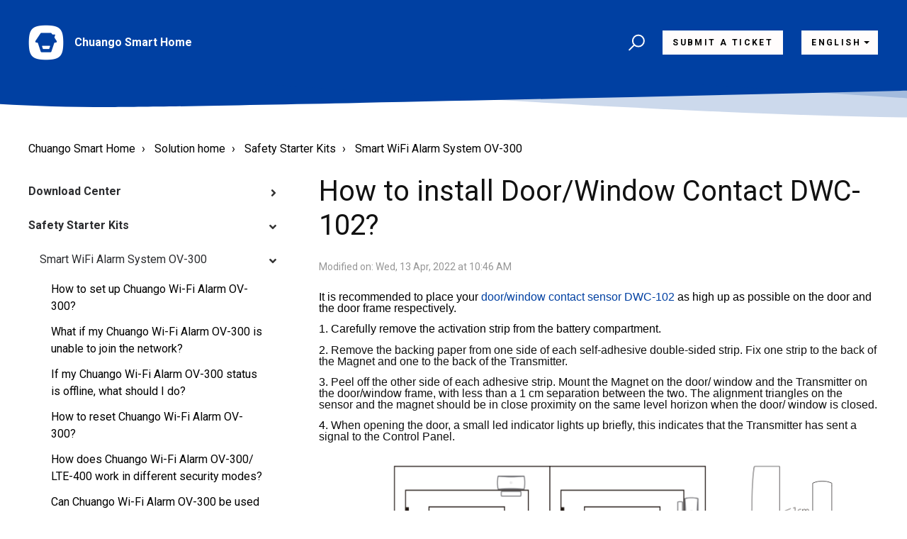

--- FILE ---
content_type: text/html; charset=utf-8
request_url: https://support.chuango.de/en/support/solutions/articles/80000957477-how-to-install-door-window-contact-dwc-102-
body_size: 24459
content:
<!DOCTYPE html>
       
        <!--[if lt IE 7]><html class="no-js ie6 dew-dsm-theme " lang="en" dir="ltr" data-date-format="non_us"><![endif]-->       
        <!--[if IE 7]><html class="no-js ie7 dew-dsm-theme " lang="en" dir="ltr" data-date-format="non_us"><![endif]-->       
        <!--[if IE 8]><html class="no-js ie8 dew-dsm-theme " lang="en" dir="ltr" data-date-format="non_us"><![endif]-->       
        <!--[if IE 9]><html class="no-js ie9 dew-dsm-theme " lang="en" dir="ltr" data-date-format="non_us"><![endif]-->       
        <!--[if IE 10]><html class="no-js ie10 dew-dsm-theme " lang="en" dir="ltr" data-date-format="non_us"><![endif]-->       
        <!--[if (gt IE 10)|!(IE)]><!--><html class="no-js  dew-dsm-theme " lang="en" dir="ltr" data-date-format="non_us"><!--<![endif]-->
	<head>
		
		<!-- Title for the page -->
<title> How to install Door/Window Contact DWC-102? : Chuango Smart Home </title>

<!-- Meta information -->

      <meta charset="utf-8" />
      <meta http-equiv="X-UA-Compatible" content="IE=edge,chrome=1" />
      <meta name="description" content= "It is recommended to place your Door/ Window Contact Sensor as high up as possible on the door and the door frame respectively." />
      <meta name="author" content= "" />
       <meta property="og:title" content="How to install Door/Window Contact DWC-102?" />  <meta property="og:url" content="https://support.chuango.de/en/support/solutions/articles/80000957477-how-to-install-door-window-contact-dwc-102-" />  <meta property="og:description" content=" It is recommended to place your door/window contact sensor DWC-102 as high up as possible on the door and the door frame respectively.  1. Carefully remove the activation strip from the battery compartment.  2. Remove the backing paper from one s..." />  <meta property="og:image" content="https://s3.eu-central-1.amazonaws.com/euc-cdn.freshdesk.com/data/helpdesk/attachments/production/80051887204/logo/wA2jjPopC2JiPWk1syABQXkTbkTSU2EG-g.png?X-Amz-Algorithm=AWS4-HMAC-SHA256&amp;amp;X-Amz-Credential=AKIAS6FNSMY2XLZULJPI%2F20251223%2Feu-central-1%2Fs3%2Faws4_request&amp;amp;X-Amz-Date=20251223T061226Z&amp;amp;X-Amz-Expires=604800&amp;amp;X-Amz-SignedHeaders=host&amp;amp;X-Amz-Signature=dca0e29eb9703aa0147e6b2653dc7fc3caf1f259cd05b76c02ae9aa13c912080" />  <meta property="og:site_name" content="Chuango Smart Home" />  <meta property="og:type" content="article" />  <meta name="twitter:title" content="How to install Door/Window Contact DWC-102?" />  <meta name="twitter:url" content="https://support.chuango.de/en/support/solutions/articles/80000957477-how-to-install-door-window-contact-dwc-102-" />  <meta name="twitter:description" content=" It is recommended to place your door/window contact sensor DWC-102 as high up as possible on the door and the door frame respectively.  1. Carefully remove the activation strip from the battery compartment.  2. Remove the backing paper from one s..." />  <meta name="twitter:image" content="https://s3.eu-central-1.amazonaws.com/euc-cdn.freshdesk.com/data/helpdesk/attachments/production/80051887204/logo/wA2jjPopC2JiPWk1syABQXkTbkTSU2EG-g.png?X-Amz-Algorithm=AWS4-HMAC-SHA256&amp;amp;X-Amz-Credential=AKIAS6FNSMY2XLZULJPI%2F20251223%2Feu-central-1%2Fs3%2Faws4_request&amp;amp;X-Amz-Date=20251223T061226Z&amp;amp;X-Amz-Expires=604800&amp;amp;X-Amz-SignedHeaders=host&amp;amp;X-Amz-Signature=dca0e29eb9703aa0147e6b2653dc7fc3caf1f259cd05b76c02ae9aa13c912080" />  <meta name="twitter:card" content="summary" />  <link rel="canonical" href="https://support.chuango.de/en/support/solutions/articles/80000957477-how-to-install-door-window-contact-dwc-102-" />  <link rel='alternate' hreflang="de" href="https://support.chuango.de/de/support/solutions/articles/80000957477-wie-installiere-ich-den-t%C3%BCr-fenstersensor-dwc-102-"/>  <link rel='alternate' hreflang="en" href="https://support.chuango.de/en/support/solutions/articles/80000957477-how-to-install-door-window-contact-dwc-102-"/>  <link rel='alternate' hreflang="es" href="https://support.chuango.de/es/support/solutions/articles/80000957477--c%C3%B3mo-se-instala-el-sensor-de-puerta-ventana-dwc-102-"/> 

<!-- Responsive setting -->
<link rel="apple-touch-icon" href="https://s3.eu-central-1.amazonaws.com/euc-cdn.freshdesk.com/data/helpdesk/attachments/production/80052293112/fav_icon/CICW2fB0jU6s40bdkfRH6WtZYBea2bNjHg.jpg" />
        <link rel="apple-touch-icon" sizes="72x72" href="https://s3.eu-central-1.amazonaws.com/euc-cdn.freshdesk.com/data/helpdesk/attachments/production/80052293112/fav_icon/CICW2fB0jU6s40bdkfRH6WtZYBea2bNjHg.jpg" />
        <link rel="apple-touch-icon" sizes="114x114" href="https://s3.eu-central-1.amazonaws.com/euc-cdn.freshdesk.com/data/helpdesk/attachments/production/80052293112/fav_icon/CICW2fB0jU6s40bdkfRH6WtZYBea2bNjHg.jpg" />
        <link rel="apple-touch-icon" sizes="144x144" href="https://s3.eu-central-1.amazonaws.com/euc-cdn.freshdesk.com/data/helpdesk/attachments/production/80052293112/fav_icon/CICW2fB0jU6s40bdkfRH6WtZYBea2bNjHg.jpg" />
        <meta name="viewport" content="width=device-width, initial-scale=1.0, maximum-scale=5.0, user-scalable=yes" /> 

<meta name="viewport" content="width=device-width, initial-scale=1.0" />

<link rel="preconnect" href="https://fonts.googleapis.com">
<link rel="preconnect" href="https://fonts.gstatic.com" crossorigin>
<link href="https://fonts.googleapis.com/css2?family=Roboto:wght@400;700&display=swap" rel="stylesheet">

<link rel="stylesheet" href="https://use.fontawesome.com/releases/v5.14.0/css/all.css" />
<link rel="stylesheet" href="//cdn.jsdelivr.net/highlight.js/9.10.0/styles/github.min.css" />
<link rel="stylesheet" href="//cdn.jsdelivr.net/jquery.magnific-popup/1.0.0/magnific-popup.css" />



		
		<!-- Adding meta tag for CSRF token -->
		<meta name="csrf-param" content="authenticity_token" />
<meta name="csrf-token" content="Z36gQhRZVS/iW8q9rlbUoK1Mlw0DZDc5oeBx1ZDoPqQK78ON8Lp/s/FGs2O4i9TvxdIV4NPz1DrsLSpwVHyNbw==" />
		<!-- End meta tag for CSRF token -->
		
		<!-- Fav icon for portal -->
		<link rel='shortcut icon' href='https://s3.eu-central-1.amazonaws.com/euc-cdn.freshdesk.com/data/helpdesk/attachments/production/80052293112/fav_icon/CICW2fB0jU6s40bdkfRH6WtZYBea2bNjHg.jpg' />

		<!-- Base stylesheet -->
 
		<link rel="stylesheet" media="print" href="https://euc-assets1.freshdesk.com/assets/cdn/portal_print-6e04b27f27ab27faab81f917d275d593fa892ce13150854024baaf983b3f4326.css" />
	  		<link rel="stylesheet" media="screen" href="https://euc-assets7.freshdesk.com/assets/cdn/falcon_portal_utils-a58414d6bc8bc6ca4d78f5b3f76522e4970de435e68a5a2fedcda0db58f21600.css" />	

		
		<!-- Theme stylesheet -->

		<link href="/support/theme.css?v=3&amp;d=1663210949" media="screen" rel="stylesheet" type="text/css">

		<!-- Google font url if present -->
		<link href='https://fonts.googleapis.com/css?family=Source+Sans+Pro:regular,italic,600,700,700italic|Poppins:regular,600,700' rel='stylesheet' type='text/css' nonce='GiEBoiZaCdzltOYDgtBlbQ=='>

		<!-- Including default portal based script framework at the top -->
		<script src="https://euc-assets8.freshdesk.com/assets/cdn/portal_head_v2-d07ff5985065d4b2f2826fdbbaef7df41eb75e17b915635bf0413a6bc12fd7b7.js"></script>
		<!-- Including syntexhighlighter for portal -->
		<script src="https://euc-assets5.freshdesk.com/assets/cdn/prism-841b9ba9ca7f9e1bc3cdfdd4583524f65913717a3ab77714a45dd2921531a402.js"></script>

		

		<!-- Access portal settings information via javascript -->
		 <script type="text/javascript">     var portal = {"language":"en","name":"Chuango Smart Home","contact_info":"","current_page_name":"article_view","current_tab":"solutions","vault_service":{"url":"https://vault-service-eu.freshworks.com/data","max_try":2,"product_name":"fd"},"current_account_id":2039934,"preferences":{"bg_color":"#f3f5f7","header_color":"#ffffff","help_center_color":"#f3f5f7","footer_color":"#183247","tab_color":"#ffffff","tab_hover_color":"#02b875","btn_background":"#f3f5f7","btn_primary_background":"#02b875","baseFont":"Source Sans Pro","textColor":"#183247","headingsFont":"Poppins","headingsColor":"#183247","linkColor":"#183247","linkColorHover":"#2753d7","inputFocusRingColor":"#02b875","nonResponsive":"false"},"image_placeholders":{"spacer":"https://euc-assets10.freshdesk.com/assets/misc/spacer.gif","profile_thumb":"https://euc-assets7.freshdesk.com/assets/misc/profile_blank_thumb-4a7b26415585aebbd79863bd5497100b1ea52bab8df8db7a1aecae4da879fd96.jpg","profile_medium":"https://euc-assets8.freshdesk.com/assets/misc/profile_blank_medium-1dfbfbae68bb67de0258044a99f62e94144f1cc34efeea73e3fb85fe51bc1a2c.jpg"},"falcon_portal_theme":true,"current_object_id":80000957477};     var attachment_size = 20;     var blocked_extensions = "";     var allowed_extensions = "";     var store = { 
        ticket: {},
        portalLaunchParty: {} };    store.portalLaunchParty.ticketFragmentsEnabled = false;    store.pod = "eu-central-1";    store.region = "EU"; </script> 


			
	</head>
	<body>
            	
		
		
		<!-- Notification Messages -->
 <div class="alert alert-with-close notice hide" id="noticeajax"></div> 
<div class="layout layout--anonymous">
  <div class="layout__head">
  	

<header class="topbar bt-container topbar--small" data-topbar>
  <div class="bt-container-inner topbar__container-inner">
    <div class="topbar__inner">
      <div class="topbar__col clearfix">
        <div class="logo-wrapper">
          <div class="logo">
            <a href="https://chuango.de">
              <img src="https://deek8ilcp2d17.cloudfront.net/chuango/Brandlogo.png" alt="">
            </a>
          </div>
        </div>
        <p class="help-center-name">
          Chuango Smart Home
        </p>
        <button type="button" role="button" aria-label="Toggle Navigation" class="lines-button x" data-toggle-menu> <span class="lines"></span> </button>
      </div>
      <div class="topbar__col topbar__menu">
        <div class="topbar__collapse" data-menu>
          <div class="topbar__controls topbar__controls--anonymous">
            <div class="topbar__search">
              <form class="hc-search-form print--remove" autocomplete="off" action="/en/support/search/solutions" id="hc-search-form" data-csrf-ignore="true">
	<div class="hc-search-input">
	<label for="support-search-input" class="hide">Enter your search term here...</label>
		<input placeholder="Enter your search term here..." type="text"
			name="term" class="special" value=""
            rel="page-search" data-max-matches="10" id="support-search-input">
	</div>
	<div class="hc-search-button">
		<button class="btn btn-primary" aria-label="Search" type="submit" autocomplete="off">
			<i class="mobile-icon-search hide-tablet"></i>
			<span class="hide-in-mobile">
				Search
			</span>
		</button>
	</div>
</form>
              <button type="button" role="button" class="topbar__btn-search">
                <svg xmlns="http://www.w3.org/2000/svg" width="23" height="24" viewBox="0 0 23 24">
                  <g fill="none" fill-rule="evenodd" transform="translate(-6 -2)">
                    <circle cx="19.889" cy="11.611" r="8" stroke="#fff" stroke-width="2" transform="rotate(45 19.89 11.61)"/>
                    <path fill="#fff" fill-rule="nonzero" d="M9.34328327,15.6566781 L11.3432833,15.6566781 L11.3432833,25.6606781 C11.3432833,26.2106781 10.8992833,26.6566781 10.3432833,26.6566781 C9.79128327,26.6566781 9.34328327,26.2116781 9.34328327,25.6606781 L9.34328327,15.6566781 Z" transform="rotate(45 10.343 21.157)"/>
                  </g>
                </svg>
              </button>
            </div>
            <a class="btn btn-topbar" href="/en/support/tickets/new">
              
              Submit a ticket
              
            </a>
            <div class="banner-language-selector pull-right" data-tabs="tabs"
                data-toggle='tooltip' data-placement="bottom" title=""><ul class="language-options" role="tablist"><li class="dropdown"><h5 class="dropdown-toggle" data-toggle="dropdown"><span>English</span><span class="caret"></span></h5><ul class="dropdown-menu " role="menu" aria-labelledby="dropdownMenu"><li><a class="active" tabindex="-1" href="/en/support/solutions/articles/80000957477-how-to-install-door-window-contact-dwc-102-"><span class='icon-dd-tick-dark'></span>English </a></li><li><a class="" tabindex="-1" href="/de/support/solutions/articles/80000957477-wie-installiere-ich-den-t%C3%BCr-fenstersensor-dwc-102-">German</a></li><li><a class="" tabindex="-1" href="/es/support/solutions/articles/80000957477--c%C3%B3mo-se-instala-el-sensor-de-puerta-ventana-dwc-102-">Spanish</a></li></ul></li></ul></div> <div class="welcome">Welcome <b></b> </div>  <b><a href="/en/support/login"><b>Login</b></a></b> &nbsp;<b><a href="/en/support/signup"><b>Sign up</b></a></b>
          </div>
        </div>
      </div>
    </div>
  </div>

  <!-- Search and page links for the page -->
  
    
  

</header>




		<div class="waves waves--small " data-wave-small>
		  <svg xmlns="http://www.w3.org/2000/svg" viewBox="0 0 1900 47" xmlns:xlink="http://www.w3.org/1999/xlink">
		    <g fill="none" fill-rule="evenodd">
		      <path fill-rule="nonzero" d="M403.925926,32 C583.088889,32 1900,0 1900,0 L0,0 C0,0 163.540741,32 403.925926,32 Z" transform="translate(-250)" />
		      <path fill-opacity="0.2" fill-rule="nonzero" d="M1342.66667,76 C1552.37037,76 1900,0.2 1900,0.2 L0,0.2 C0,0.2 896.518519,76 1342.66667,76 Z" transform="translate(0 -29)"  />
		      <path fill-opacity="0.2" fill-rule="nonzero" d="M1342.66667,76 C1552.37037,76 1900,0.2 1900,0.2 L0,0.2 C0,0.2 896.518519,76 1342.66667,76 Z" transform="translate(617 -29)"  />
		    </g>
		  </svg>
		</div>

  </div>
  <div class="layout__content">

    
      <div class="bt-container">
        <div class="bt-container-inner">
    
        
    <div class="article-page">
  <div class="row clearfix">
    <div class="column column--sm-12">
      <ol class="breadcrumbs">
        <li>
          <a href="/support/home">Chuango Smart Home</a>
        </li>
        <li title="Solution home">
          <a href="/en/support/solutions">Solution home</a>
        </li>
        <li title="Safety Starter Kits">
          <a href="/en/support/solutions/80000419453">Safety Starter Kits</a>
        </li>
        <li title="Smart WiFi Alarm System OV-300">
          <a href="/en/support/solutions/folders/80000625070">Smart WiFi Alarm System OV-300</a>
        </li>
      </ol>
    </div>
  </div>

  <div class="row clearfix">
    <div class="column column--sm-4">
      <div class="sidebar-nav">
        <div class="sidenav sidenav--accordion">
          <ul class="sidenav-categories">
            
              
                <li class="sidenav-category " id="sidenav-category-80000456830">
                  <a class="sidenav-category__link js-sidenav-category-link">Download Center</a>
                  <ul class="sidenav-sections">
                    
                      
                        <li class="sidenav-section " id="sidenav-section-80000684258">
                          <a class="sidenav-section__link js-sidenav-section-link">Safety Starter Kits User Manual</a>
                          <ul class="sidenav-articles">
                            
                              
                                <li class="sidenav-article " id="sidenav-article-80001015654">
                                <a class="sidenav-article__link js-sidenav-article-link" href="/en/support/solutions/articles/80001015654-wifi-alarm-system-ov-300">WiFi Alarm System OV-300</a>
                                </li>
                              
                                <li class="sidenav-article " id="sidenav-article-80001015655">
                                <a class="sidenav-article__link js-sidenav-article-link" href="/en/support/solutions/articles/80001015655-wifi-cellular-smart-home-alarm-system-lte-400">WiFi & Cellular Smart Home  Alarm System LTE-400</a>
                                </li>
                              
                                <li class="sidenav-article " id="sidenav-article-80001045888">
                                <a class="sidenav-article__link js-sidenav-article-link" href="/en/support/solutions/articles/80001045888-multipurpose-sensor-dml-100">Multipurpose Sensor DML-100</a>
                                </li>
                              
                            
                          </ul>
                        </li>
                      
                    
                      
                        <li class="sidenav-section " id="sidenav-section-80000681166">
                          <a class="sidenav-section__link js-sidenav-section-link">Safety Accessories User Manual</a>
                          <ul class="sidenav-articles">
                            
                              
                                <li class="sidenav-article " id="sidenav-article-80000935162">
                                <a class="sidenav-article__link js-sidenav-article-link" href="/en/support/solutions/articles/80000935162-on-site-alarm-system-cg-105s">On-Site Alarm System CG-105S</a>
                                </li>
                              
                                <li class="sidenav-article " id="sidenav-article-80001015658">
                                <a class="sidenav-article__link js-sidenav-article-link" href="/en/support/solutions/articles/80001015658-multi-beam-ir-sensors-aid-420">Multi-beam IR Sensors AID-420</a>
                                </li>
                              
                                <li class="sidenav-article " id="sidenav-article-80001015660">
                                <a class="sidenav-article__link js-sidenav-article-link" href="/en/support/solutions/articles/80001015660-wireless-door-window-contact-dwc-102">Wireless Door/Window Contact DWC-102</a>
                                </li>
                              
                                <li class="sidenav-article " id="sidenav-article-80001015661">
                                <a class="sidenav-article__link js-sidenav-article-link" href="/en/support/solutions/articles/80001015661-wireless-keypad-kp-700">Wireless Keypad KP-700</a>
                                </li>
                              
                                <li class="sidenav-article " id="sidenav-article-80001015663">
                                <a class="sidenav-article__link js-sidenav-article-link" href="/en/support/solutions/articles/80001015663-curtain-pir-motion-detector-pir-800">Curtain PIR Motion Detector PIR-800</a>
                                </li>
                              
                                <li class="sidenav-article " id="sidenav-article-80001015664">
                                <a class="sidenav-article__link js-sidenav-article-link" href="/en/support/solutions/articles/80001015664-pet-immune-pir-motion-detector-pir-910">Pet-Immune PIR Motion Detector PIR-910</a>
                                </li>
                              
                                <li class="sidenav-article " id="sidenav-article-80001015665">
                                <a class="sidenav-article__link js-sidenav-article-link" href="/en/support/solutions/articles/80001015665-solar-powered-dual-tech-motion-detector-pir-926">Solar-Powered Dual-Tech Motion Detector PIR-926</a>
                                </li>
                              
                                <li class="sidenav-article " id="sidenav-article-80001015669">
                                <a class="sidenav-article__link js-sidenav-article-link" href="/en/support/solutions/articles/80001015669-wireless-remote-control-rc-80">Wireless Remote Control RC-80</a>
                                </li>
                              
                                <li class="sidenav-article " id="sidenav-article-80001015670">
                                <a class="sidenav-article__link js-sidenav-article-link" href="/en/support/solutions/articles/80001015670-wireless-signal-repeater-rt-101">Wireless Signal Repeater RT-101</a>
                                </li>
                              
                                <li class="sidenav-article " id="sidenav-article-80001015672">
                                <a class="sidenav-article__link js-sidenav-article-link" href="/en/support/solutions/articles/80001015672-solar-powered-siren-sps-260">Solar-Powered Siren SPS-260</a>
                                </li>
                              
                                <li class="sidenav-article " id="sidenav-article-80001015675">
                                <a class="sidenav-article__link js-sidenav-article-link" href="/en/support/solutions/articles/80001015675-wireless-vibration-detector-wd-80">Wireless Vibration Detector WD-80</a>
                                </li>
                              
                                <li class="sidenav-article " id="sidenav-article-80001015676">
                                <a class="sidenav-article__link js-sidenav-article-link" href="/en/support/solutions/articles/80001015676-wireless-water-detector-wi-210">Wireless Water Detector WI-210</a>
                                </li>
                              
                                <li class="sidenav-article " id="sidenav-article-80001015677">
                                <a class="sidenav-article__link js-sidenav-article-link" href="/en/support/solutions/articles/80001015677-mini-strobe-siren-ws-105">Mini Strobe Siren WS-105</a>
                                </li>
                              
                                <li class="sidenav-article " id="sidenav-article-80001015679">
                                <a class="sidenav-article__link js-sidenav-article-link" href="/en/support/solutions/articles/80001015679-wireless-outdoor-strobe-siren-ws-280">Wireless Outdoor Strobe Siren WS-280</a>
                                </li>
                              
                            
                          </ul>
                        </li>
                      
                    
                      
                        <li class="sidenav-section " id="sidenav-section-80000692673">
                          <a class="sidenav-section__link js-sidenav-section-link">Robot Vacuum Cleaner User Manual</a>
                          <ul class="sidenav-articles">
                            
                              
                                <li class="sidenav-article " id="sidenav-article-80001015816">
                                <a class="sidenav-article__link js-sidenav-article-link" href="/en/support/solutions/articles/80001015816-robot-vacuum-cleaner-rv-500">Robot Vacuum Cleaner RV-500</a>
                                </li>
                              
                            
                          </ul>
                        </li>
                      
                    
                      
                        <li class="sidenav-section " id="sidenav-section-80000692674">
                          <a class="sidenav-section__link js-sidenav-section-link">IP Camera User Manual</a>
                          <ul class="sidenav-articles">
                            
                              
                                <li class="sidenav-article " id="sidenav-article-80001015668">
                                <a class="sidenav-article__link js-sidenav-article-link" href="/en/support/solutions/articles/80001015668-indoor-wifi-pan-tilt-camera-pt-300q">Indoor WiFi Pan/Tilt Camera PT-300Q</a>
                                </li>
                              
                            
                          </ul>
                        </li>
                      
                    
                      
                        <li class="sidenav-section " id="sidenav-section-80000717619">
                          <a class="sidenav-section__link js-sidenav-section-link">B2B Exclusive Manuals</a>
                          <ul class="sidenav-articles">
                            
                              
                                <li class="sidenav-article " id="sidenav-article-80001131467">
                                <a class="sidenav-article__link js-sidenav-article-link" href="/en/support/solutions/articles/80001131467-awv-plus-user-manual-en">AWV Plus User Manual EN</a>
                                </li>
                              
                                <li class="sidenav-article " id="sidenav-article-80001131474">
                                <a class="sidenav-article__link js-sidenav-article-link" href="/en/support/solutions/articles/80001131474-g5-plus-manual-en">G5 Plus Manual EN</a>
                                </li>
                              
                                <li class="sidenav-article " id="sidenav-article-80001131487">
                                <a class="sidenav-article__link js-sidenav-article-link" href="/en/support/solutions/articles/80001131487-gt-126-user-manual">GT-126 User Manual</a>
                                </li>
                              
                                <li class="sidenav-article " id="sidenav-article-80001131488">
                                <a class="sidenav-article__link js-sidenav-article-link" href="/en/support/solutions/articles/80001131488-tag-26-user-manual">TAG-26 User Manual</a>
                                </li>
                              
                                <li class="sidenav-article " id="sidenav-article-80001131489">
                                <a class="sidenav-article__link js-sidenav-article-link" href="/en/support/solutions/articles/80001131489-sos-100-user-manual">SOS-100 User Manual</a>
                                </li>
                              
                                <li class="sidenav-article " id="sidenav-article-80001131500">
                                <a class="sidenav-article__link js-sidenav-article-link" href="/en/support/solutions/articles/80001131500-smk-500-user-manual">SMK-500 User Manual</a>
                                </li>
                              
                                <li class="sidenav-article " id="sidenav-article-80001131503">
                                <a class="sidenav-article__link js-sidenav-article-link" href="/en/support/solutions/articles/80001131503-pir-700-user-manual">PIR-700 User Manual</a>
                                </li>
                              
                                <li class="sidenav-article " id="sidenav-article-80001143955">
                                <a class="sidenav-article__link js-sidenav-article-link" href="/en/support/solutions/articles/80001143955-h4-plus-user-manual-en">H4 Plus User Manual EN</a>
                                </li>
                              
                                <li class="sidenav-article " id="sidenav-article-80001143956">
                                <a class="sidenav-article__link js-sidenav-article-link" href="/en/support/solutions/articles/80001143956-ip116-plus-user-manual-en">IP116 Plus User Manual EN</a>
                                </li>
                              
                                <li class="sidenav-article " id="sidenav-article-80001143963">
                                <a class="sidenav-article__link js-sidenav-article-link" href="/en/support/solutions/articles/80001143963-wdb-80-user-manual-en">WDB-80 User Manual EN</a>
                                </li>
                              
                                <li class="sidenav-article " id="sidenav-article-80001143966">
                                <a class="sidenav-article__link js-sidenav-article-link" href="/en/support/solutions/articles/80001143966-wdb-70-user-manual-en">WDB-70 User Manual EN</a>
                                </li>
                              
                            
                          </ul>
                        </li>
                      
                    
                      
                        <li class="sidenav-section " id="sidenav-section-80000720148">
                          <a class="sidenav-section__link js-sidenav-section-link">Chinese & Portugese Manuals</a>
                          <ul class="sidenav-articles">
                            
                              
                                <li class="sidenav-article " id="sidenav-article-80001143973">
                                <a class="sidenav-article__link js-sidenav-article-link" href="/en/support/solutions/articles/80001143973-wdb-80-user-manual-cn">WDB-80 User Manual CN</a>
                                </li>
                              
                                <li class="sidenav-article " id="sidenav-article-80001143975">
                                <a class="sidenav-article__link js-sidenav-article-link" href="/en/support/solutions/articles/80001143975-ip116-plus-user-manual-cn">IP116 Plus User Manual CN</a>
                                </li>
                              
                                <li class="sidenav-article " id="sidenav-article-80001143980">
                                <a class="sidenav-article__link js-sidenav-article-link" href="/en/support/solutions/articles/80001143980-aw-plus-user-manual-pt">AW Plus User Manual PT</a>
                                </li>
                              
                                <li class="sidenav-article " id="sidenav-article-80001143982">
                                <a class="sidenav-article__link js-sidenav-article-link" href="/en/support/solutions/articles/80001143982-wifi-module-user-manual-pt">WiFi Module User Manual PT</a>
                                </li>
                              
                            
                          </ul>
                        </li>
                      
                    
                  </ul>
                </li>
              
            
              
                <li class="sidenav-category is-active" id="sidenav-category-80000419453">
                  <a class="sidenav-category__link js-sidenav-category-link">Safety Starter Kits</a>
                  <ul class="sidenav-sections">
                    
                      
                        <li class="sidenav-section is-active" id="sidenav-section-80000625070">
                          <a class="sidenav-section__link js-sidenav-section-link">Smart WiFi Alarm System OV-300</a>
                          <ul class="sidenav-articles">
                            
                              
                                <li class="sidenav-article " id="sidenav-article-80000956566">
                                <a class="sidenav-article__link js-sidenav-article-link" href="/en/support/solutions/articles/80000956566-how-to-set-up-chuango-wi-fi-alarm-ov-300-">How to set up Chuango Wi-Fi Alarm OV-300?</a>
                                </li>
                              
                                <li class="sidenav-article " id="sidenav-article-80000956567">
                                <a class="sidenav-article__link js-sidenav-article-link" href="/en/support/solutions/articles/80000956567-what-if-my-chuango-wi-fi-alarm-ov-300-is-unable-to-join-the-network-">What if my Chuango Wi-Fi Alarm OV-300 is unable to join the network?</a>
                                </li>
                              
                                <li class="sidenav-article " id="sidenav-article-80000956568">
                                <a class="sidenav-article__link js-sidenav-article-link" href="/en/support/solutions/articles/80000956568-if-my-chuango-wi-fi-alarm-ov-300-status-is-offline-what-should-i-do-">If my Chuango Wi-Fi Alarm OV-300 status is offline, what should I do?</a>
                                </li>
                              
                                <li class="sidenav-article " id="sidenav-article-80000956569">
                                <a class="sidenav-article__link js-sidenav-article-link" href="/en/support/solutions/articles/80000956569-how-to-reset-chuango-wi-fi-alarm-ov-300-">How to reset Chuango Wi-Fi Alarm OV-300?</a>
                                </li>
                              
                                <li class="sidenav-article " id="sidenav-article-80000956581">
                                <a class="sidenav-article__link js-sidenav-article-link" href="/en/support/solutions/articles/80000956581-how-does-chuango-wi-fi-alarm-ov-300-lte-400-work-in-different-security-modes-">How does Chuango Wi-Fi Alarm OV-300/ LTE-400 work in different security modes?</a>
                                </li>
                              
                                <li class="sidenav-article " id="sidenav-article-80000956597">
                                <a class="sidenav-article__link js-sidenav-article-link" href="/en/support/solutions/articles/80000956597-can-chuango-wi-fi-alarm-ov-300-be-used-without-a-power-supply-">Can Chuango Wi-Fi Alarm OV-300 be used without a power supply?</a>
                                </li>
                              
                                <li class="sidenav-article " id="sidenav-article-80000956598">
                                <a class="sidenav-article__link js-sidenav-article-link" href="/en/support/solutions/articles/80000956598-how-do-i-know-if-the-mode-of-my-chuango-wi-fi-alarm-ov-300-lte-400-is-switched-to-another-mode-will">How do I know if the mode of my Chuango Wi-Fi Alarm OV-300/ LTE-400 is switched to another mode? Will I get notified?</a>
                                </li>
                              
                                <li class="sidenav-article " id="sidenav-article-80000956599">
                                <a class="sidenav-article__link js-sidenav-article-link" href="/en/support/solutions/articles/80000956599-can-i-adjust-the-volume-and-duration-of-the-siren-for-my-chuango-wi-fi-alarm-ov-300-lte-400-">Can I adjust the volume and duration of the Siren for my Chuango Wi-Fi Alarm OV-300/ LTE-400?</a>
                                </li>
                              
                                <li class="sidenav-article " id="sidenav-article-80000956602">
                                <a class="sidenav-article__link js-sidenav-article-link" href="/en/support/solutions/articles/80000956602-how-to-add-sensors-detectors-remote-controls-to-the-hub-for-chuango-wifi-alarm-ov-300-lte-400-">How to add sensors/detectors/remote controls to the hub for Chuango WiFi Alarm OV-300/ LTE-400?</a>
                                </li>
                              
                                <li class="sidenav-article " id="sidenav-article-80000956611">
                                <a class="sidenav-article__link js-sidenav-article-link" href="/en/support/solutions/articles/80000956611-how-do-accessories-work-in-different-zones-for-chuango-wifi-alarm-ov300-lte-400-">How do accessories work in different zones for Chuango WiFi Alarm OV300/ LTE-400?</a>
                                </li>
                              
                                <li class="sidenav-article " id="sidenav-article-80000956612">
                                <a class="sidenav-article__link js-sidenav-article-link" href="/en/support/solutions/articles/80000956612-how-to-set-a-delay-when-entering-or-leaving-for-your-chuango-wifi-alarm-ov-300-lte-400-">How to set a delay when entering or leaving for your Chuango WiFi Alarm OV-300/ LTE-400?</a>
                                </li>
                              
                                <li class="sidenav-article " id="sidenav-article-80000956613">
                                <a class="sidenav-article__link js-sidenav-article-link" href="/en/support/solutions/articles/80000956613-how-many-accessories-can-be-added-to-the-hub-for-chuango-wifi-alarm-ov-300-lte-400-">How many accessories can be added to the hub for Chuango WiFi Alarm OV-300/ LTE-400?</a>
                                </li>
                              
                                <li class="sidenav-article " id="sidenav-article-80000956614">
                                <a class="sidenav-article__link js-sidenav-article-link" href="/en/support/solutions/articles/80000956614-how-far-can-a-wireless-detector-be-away-from-chuango-wifi-alarm-ov-300-lte-400-">How far can a wireless detector be away from Chuango WiFi Alarm OV-300/ LTE-400?</a>
                                </li>
                              
                                <li class="sidenav-article " id="sidenav-article-80000956615">
                                <a class="sidenav-article__link js-sidenav-article-link" href="/en/support/solutions/articles/80000956615-how-to-detect-the-signal-strength-of-the-detector-connected-to-the-hub-">How to detect the signal strength of the detector connected to the hub?</a>
                                </li>
                              
                                <li class="sidenav-article " id="sidenav-article-80000956618">
                                <a class="sidenav-article__link js-sidenav-article-link" href="/en/support/solutions/articles/80000956618-when-windows-or-doors-are-not-fully-closed-will-i-be-notified-by-chuango-wifi-alarm-ov-300-lte-400-">When windows or doors are not fully closed, will I be notified by Chuango WiFi Alarm OV-300/ LTE-400?</a>
                                </li>
                              
                                <li class="sidenav-article " id="sidenav-article-80000956620">
                                <a class="sidenav-article__link js-sidenav-article-link" href="/en/support/solutions/articles/80000956620-how-to-create-a-schedule-to-automate-chuango-wifi-alarm-ov-300-lte-400-">How to create a schedule to automate Chuango WiFi Alarm OV-300/ LTE-400?</a>
                                </li>
                              
                                <li class="sidenav-article " id="sidenav-article-80000956624">
                                <a class="sidenav-article__link js-sidenav-article-link" href="/en/support/solutions/articles/80000956624-how-does-the-test-mode-work-for-chuango-wifi-alarm-ov-300-lte-400-">How does the Test Mode work for Chuango WiFi Alarm OV-300/ LTE-400?</a>
                                </li>
                              
                                <li class="sidenav-article " id="sidenav-article-80000956625">
                                <a class="sidenav-article__link js-sidenav-article-link" href="/en/support/solutions/articles/80000956625-how-to-delete-the-hub-for-chuango-wifi-alarm-ov-300-lte-400-">How to delete the hub for Chuango WiFi Alarm OV-300/ LTE-400?</a>
                                </li>
                              
                                <li class="sidenav-article " id="sidenav-article-80000956731">
                                <a class="sidenav-article__link js-sidenav-article-link" href="/en/support/solutions/articles/80000956731-how-do-i-arm-my-chuango-wifi-alarm-when-i-am-staying-home-">How do I arm my Chuango WiFi Alarm when I am staying home?</a>
                                </li>
                              
                                <li class="sidenav-article " id="sidenav-article-80000956734">
                                <a class="sidenav-article__link js-sidenav-article-link" href="/en/support/solutions/articles/80000956734-how-to-activate-and-deactivate-sos-for-chuango-wifi-alarm-ov-300-lte-400-">How to activate and deactivate SOS for Chuango WiFi Alarm OV-300/ LTE-400?</a>
                                </li>
                              
                                <li class="sidenav-article " id="sidenav-article-80000956747">
                                <a class="sidenav-article__link js-sidenav-article-link" href="/en/support/solutions/articles/80000956747-how-to-silence-the-siren-for-chuango-wifi-alarm-ov-300-lte-400-">How to silence the siren for Chuango WiFi Alarm OV-300/ LTE-400?</a>
                                </li>
                              
                                <li class="sidenav-article " id="sidenav-article-80000956754">
                                <a class="sidenav-article__link js-sidenav-article-link" href="/en/support/solutions/articles/80000956754-how-to-stop-the-siren-and-disarm-chuango-wifi-alarm-ov-300-lte-400-">How to stop the siren and disarm Chuango WiFi Alarm OV-300/ LTE-400?</a>
                                </li>
                              
                                <li class="sidenav-article " id="sidenav-article-80000956763">
                                <a class="sidenav-article__link js-sidenav-article-link" href="/en/support/solutions/articles/80000956763-how-do-i-know-if-there-is-any-signal-interference-from-other-devices-">How do I know if there is any signal interference from other devices?</a>
                                </li>
                              
                                <li class="sidenav-article " id="sidenav-article-80000957470">
                                <a class="sidenav-article__link js-sidenav-article-link" href="/en/support/solutions/articles/80000957470-what-is-chuango-door-window-contact-dwc-102-">What is Chuango Door/ Window Contact DWC-102?</a>
                                </li>
                              
                                <li class="sidenav-article " id="sidenav-article-80000957473">
                                <a class="sidenav-article__link js-sidenav-article-link" href="/en/support/solutions/articles/80000957473-how-to-pair-chuango-door-window-contact-dwc-102-with-chuango-wifi-alarm-ov-300-lte-400-">How to pair Chuango Door/ Window Contact DWC-102 with Chuango WiFi Alarm OV-300/LTE-400?</a>
                                </li>
                              
                                <li class="sidenav-article is-active" id="sidenav-article-80000957477">
                                <a class="sidenav-article__link js-sidenav-article-link" href="/en/support/solutions/articles/80000957477-how-to-install-door-window-contact-dwc-102-">How to install Door/Window Contact DWC-102?</a>
                                </li>
                              
                                <li class="sidenav-article " id="sidenav-article-80000957498">
                                <a class="sidenav-article__link js-sidenav-article-link" href="/en/support/solutions/articles/80000957498-why-door-window-contact-dwc-102-trigger-the-alarm-even-when-it-is-in-disarm-mode-">Why Door/ Window Contact DWC-102 trigger the alarm even when it is in Disarm mode?</a>
                                </li>
                              
                                <li class="sidenav-article " id="sidenav-article-80000959331">
                                <a class="sidenav-article__link js-sidenav-article-link" href="/en/support/solutions/articles/80000959331-how-to-replace-the-battery-for-door-window-sensor-dwc-102-">How to replace the battery for Door/Window Sensor DWC-102?</a>
                                </li>
                              
                            
                          </ul>
                        </li>
                      
                    
                      
                        <li class="sidenav-section " id="sidenav-section-80000681154">
                          <a class="sidenav-section__link js-sidenav-section-link">WiFi + 4G Alarm System LTE-400</a>
                          <ul class="sidenav-articles">
                            
                              
                                <li class="sidenav-article " id="sidenav-article-80000957151">
                                <a class="sidenav-article__link js-sidenav-article-link" href="/en/support/solutions/articles/80000957151-how-to-set-up-chuango-wi-fi-alarm-lte-400-">How to set up Chuango Wi-Fi Alarm LTE-400?</a>
                                </li>
                              
                                <li class="sidenav-article " id="sidenav-article-80000957153">
                                <a class="sidenav-article__link js-sidenav-article-link" href="/en/support/solutions/articles/80000957153-how-does-cellular-backup-work-for-chuango-wifi-alarm-lte-400-">How does cellular backup work for Chuango WiFI Alarm LTE-400?</a>
                                </li>
                              
                                <li class="sidenav-article " id="sidenav-article-80000957154">
                                <a class="sidenav-article__link js-sidenav-article-link" href="/en/support/solutions/articles/80000957154-how-to-reset-chuango-wifi-alarm-lte-400-">How to reset Chuango WiFi Alarm LTE-400?</a>
                                </li>
                              
                                <li class="sidenav-article " id="sidenav-article-80000957156">
                                <a class="sidenav-article__link js-sidenav-article-link" href="/en/support/solutions/articles/80000957156-when-i-receive-an-emergency-call-from-chuango-wifi-alarm-lte-400-what-should-i-do-">When I receive an emergency call from Chuango WiFi Alarm LTE-400, what should I do?</a>
                                </li>
                              
                                <li class="sidenav-article " id="sidenav-article-80000957157">
                                <a class="sidenav-article__link js-sidenav-article-link" href="/en/support/solutions/articles/80000957157-when-will-chuango-wifi-alarm-lte-400-connect-to-the-cellular-data-">When will Chuango WiFi Alarm LTE-400 connect to the cellular data?</a>
                                </li>
                              
                                <li class="sidenav-article " id="sidenav-article-80000957158">
                                <a class="sidenav-article__link js-sidenav-article-link" href="/en/support/solutions/articles/80000957158-what-if-the-intruder-tries-to-remove-chuango-wifi-alarm-lte-400-">What if the intruder tries to remove Chuango WiFi Alarm LTE-400?</a>
                                </li>
                              
                                <li class="sidenav-article " id="sidenav-article-80000957159">
                                <a class="sidenav-article__link js-sidenav-article-link" href="/en/support/solutions/articles/80000957159-can-chuango-wifi-alarm-lte-400-still-work-when-the-power-goes-out-">Can Chuango WiFi Alarm LTE-400 still work when the power goes out?</a>
                                </li>
                              
                                <li class="sidenav-article " id="sidenav-article-80000959337">
                                <a class="sidenav-article__link js-sidenav-article-link" href="/en/support/solutions/articles/80000959337-what-is-chuango-pet-immune-pir-motion-detector-pir-910-">What is Chuango Pet-Immune PIR Motion Detector PIR-910?</a>
                                </li>
                              
                                <li class="sidenav-article " id="sidenav-article-80000959338">
                                <a class="sidenav-article__link js-sidenav-article-link" href="/en/support/solutions/articles/80000959338-what-is-the-detection-range-of-chuango-pet-immune-pir-motion-detector-pir-910-">What is the detection range of Chuango Pet-Immune PIR Motion Detector PIR-910?</a>
                                </li>
                              
                                <li class="sidenav-article " id="sidenav-article-80000959343">
                                <a class="sidenav-article__link js-sidenav-article-link" href="/en/support/solutions/articles/80000959343-how-to-pair-chuango-pir-motion-detector-pir-910-with-chuango-wifi-alarm-ov-300-lte-400-">How to pair Chuango PIR Motion Detector PIR-910 with Chuango WiFi Alarm OV-300/ LTE-400?</a>
                                </li>
                              
                                <li class="sidenav-article " id="sidenav-article-80000959344">
                                <a class="sidenav-article__link js-sidenav-article-link" href="/en/support/solutions/articles/80000959344-where-to-place-chuango-pet-immune-pir-motion-detector-pir-910-">Where to place Chuango Pet-Immune PIR Motion Detector PIR-910?</a>
                                </li>
                              
                                <li class="sidenav-article " id="sidenav-article-80000959346">
                                <a class="sidenav-article__link js-sidenav-article-link" href="/en/support/solutions/articles/80000959346-how-to-install-chuango-pet-immune-pir-motion-detector-pir-910-">How to install Chuango Pet-Immune PIR Motion Detector PIR-910?</a>
                                </li>
                              
                                <li class="sidenav-article " id="sidenav-article-80000959348">
                                <a class="sidenav-article__link js-sidenav-article-link" href="/en/support/solutions/articles/80000959348-how-to-test-chuango-pir-motion-detector-pir-910-">How to test Chuango PIR Motion Detector PIR-910?</a>
                                </li>
                              
                                <li class="sidenav-article " id="sidenav-article-80000959350">
                                <a class="sidenav-article__link js-sidenav-article-link" href="/en/support/solutions/articles/80000959350-meanings-of-led-indications-for-chuango-pir-motion-detector-pir-910">Meanings of LED indications for Chuango PIR Motion Detector PIR-910</a>
                                </li>
                              
                                <li class="sidenav-article " id="sidenav-article-80000959351">
                                <a class="sidenav-article__link js-sidenav-article-link" href="/en/support/solutions/articles/80000959351-why-does-chuango-pir-motion-detector-pir-910-look-like-that-it-is-not-working-">Why does Chuango PIR Motion Detector PIR-910 look like that it is not working?</a>
                                </li>
                              
                                <li class="sidenav-article " id="sidenav-article-80000959353">
                                <a class="sidenav-article__link js-sidenav-article-link" href="/en/support/solutions/articles/80000959353-how-to-replace-the-battery-for-chuango-pet-immune-pir-motion-detector-pir-910-">How to replace the battery for Chuango Pet-Immune PIR Motion Detector PIR-910?</a>
                                </li>
                              
                            
                          </ul>
                        </li>
                      
                    
                      
                    
                  </ul>
                </li>
              
            
              
                <li class="sidenav-category " id="sidenav-category-80000419511">
                  <a class="sidenav-category__link js-sidenav-category-link">Safety Accessories</a>
                  <ul class="sidenav-sections">
                    
                      
                        <li class="sidenav-section " id="sidenav-section-80000625160">
                          <a class="sidenav-section__link js-sidenav-section-link">Sensors/ Detectors</a>
                          <ul class="sidenav-articles">
                            
                              
                                <li class="sidenav-article " id="sidenav-article-80000862078">
                                <a class="sidenav-article__link js-sidenav-article-link" href="/en/support/solutions/articles/80000862078-faq-door-window-contact-dwc-102">FAQ Door/ Window Contact DWC-102</a>
                                </li>
                              
                                <li class="sidenav-article " id="sidenav-article-80000958731">
                                <a class="sidenav-article__link js-sidenav-article-link" href="/en/support/solutions/articles/80000958731-faq-curtain-pir-motion-detector-pir-800">FAQ Curtain PIR Motion Detector PIR-800</a>
                                </li>
                              
                                <li class="sidenav-article " id="sidenav-article-80000958732">
                                <a class="sidenav-article__link js-sidenav-article-link" href="/en/support/solutions/articles/80000958732-faq-pet-immune-pir-motion-detector-pir-910">FAQ Pet-Immune PIR Motion Detector PIR-910</a>
                                </li>
                              
                                <li class="sidenav-article " id="sidenav-article-80000958734">
                                <a class="sidenav-article__link js-sidenav-article-link" href="/en/support/solutions/articles/80000958734-faq-solar-powered-dual-tech-motion-detector-pir-926">FAQ Solar-Powered Dual-Tech Motion Detector PIR-926</a>
                                </li>
                              
                                <li class="sidenav-article " id="sidenav-article-80000958817">
                                <a class="sidenav-article__link js-sidenav-article-link" href="/en/support/solutions/articles/80000958817-faq-wireless-water-detector-wi-210">FAQ Wireless Water Detector WI-210</a>
                                </li>
                              
                                <li class="sidenav-article " id="sidenav-article-80000958821">
                                <a class="sidenav-article__link js-sidenav-article-link" href="/en/support/solutions/articles/80000958821-faq-wireless-vibration-detector-wd-80">FAQ Wireless Vibration Detector WD-80</a>
                                </li>
                              
                                <li class="sidenav-article " id="sidenav-article-80000958856">
                                <a class="sidenav-article__link js-sidenav-article-link" href="/en/support/solutions/articles/80000958856-faq-multi-beam-ir-sensors-aid-420">FAQ Multi-beam IR Sensors AID-420</a>
                                </li>
                              
                            
                          </ul>
                        </li>
                      
                    
                      
                        <li class="sidenav-section " id="sidenav-section-80000625164">
                          <a class="sidenav-section__link js-sidenav-section-link">Wireless Siren</a>
                          <ul class="sidenav-articles">
                            
                              
                                <li class="sidenav-article " id="sidenav-article-80000958736">
                                <a class="sidenav-article__link js-sidenav-article-link" href="/en/support/solutions/articles/80000958736-faq-solar-charged-siren-sps-260">FAQ Solar Charged Siren SPS-260</a>
                                </li>
                              
                                <li class="sidenav-article " id="sidenav-article-80000958738">
                                <a class="sidenav-article__link js-sidenav-article-link" href="/en/support/solutions/articles/80000958738-faq-wireless-mini-strobe-siren-ws-105">FAQ Wireless Mini Strobe Siren WS-105</a>
                                </li>
                              
                                <li class="sidenav-article " id="sidenav-article-80000958771">
                                <a class="sidenav-article__link js-sidenav-article-link" href="/en/support/solutions/articles/80000958771-faq-wireless-outdoor-strobe-siren-ws-280">FAQ Wireless Outdoor Strobe Siren WS-280</a>
                                </li>
                              
                            
                          </ul>
                        </li>
                      
                    
                      
                        <li class="sidenav-section " id="sidenav-section-80000682239">
                          <a class="sidenav-section__link js-sidenav-section-link">Remote Control</a>
                          <ul class="sidenav-articles">
                            
                              
                                <li class="sidenav-article " id="sidenav-article-80000958773">
                                <a class="sidenav-article__link js-sidenav-article-link" href="/en/support/solutions/articles/80000958773-faq-remote-control-rc-80">FAQ Remote Control RC-80</a>
                                </li>
                              
                                <li class="sidenav-article " id="sidenav-article-80000958778">
                                <a class="sidenav-article__link js-sidenav-article-link" href="/en/support/solutions/articles/80000958778-faq-wireless-keypad-kp-700">FAQ Wireless Keypad KP-700</a>
                                </li>
                              
                            
                          </ul>
                        </li>
                      
                    
                      
                        <li class="sidenav-section " id="sidenav-section-80000682252">
                          <a class="sidenav-section__link js-sidenav-section-link">Others</a>
                          <ul class="sidenav-articles">
                            
                              
                                <li class="sidenav-article " id="sidenav-article-80000958861">
                                <a class="sidenav-article__link js-sidenav-article-link" href="/en/support/solutions/articles/80000958861-faq-wireless-signal-repeater-rt-101">FAQ Wireless Signal Repeater RT-101</a>
                                </li>
                              
                            
                          </ul>
                        </li>
                      
                    
                  </ul>
                </li>
              
            
              
                <li class="sidenav-category " id="sidenav-category-80000419512">
                  <a class="sidenav-category__link js-sidenav-category-link">Lighting</a>
                  <ul class="sidenav-sections">
                    
                      
                        <li class="sidenav-section " id="sidenav-section-80000681164">
                          <a class="sidenav-section__link js-sidenav-section-link">Smart Bulbs</a>
                          <ul class="sidenav-articles">
                            
                              
                                <li class="sidenav-article " id="sidenav-article-80000885779">
                                <a class="sidenav-article__link js-sidenav-article-link" href="/en/support/solutions/articles/80000885779-how-to-set-up-chuango-smart-light-bulbs-via-the-dreamcatcher-life-app-">How to set up Chuango smart light bulbs via the DreamCatcher Life app?</a>
                                </li>
                              
                                <li class="sidenav-article " id="sidenav-article-80000953815">
                                <a class="sidenav-article__link js-sidenav-article-link" href="/en/support/solutions/articles/80000953815-what-if-my-chuango-smart-bulb-is-unable-to-join-the-network-">What if my Chuango Smart Bulb is unable to join the network?</a>
                                </li>
                              
                                <li class="sidenav-article " id="sidenav-article-80000953822">
                                <a class="sidenav-article__link js-sidenav-article-link" href="/en/support/solutions/articles/80000953822-does-chuango-smart-bulb-work-on-the-5-ghz-wi-fi-network-">Does Chuango Smart Bulb work on the 5 GHz Wi-Fi network?</a>
                                </li>
                              
                                <li class="sidenav-article " id="sidenav-article-80000953828">
                                <a class="sidenav-article__link js-sidenav-article-link" href="/en/support/solutions/articles/80000953828-why-my-chuango-smart-bulb-cannot-connect-to-the-internet-">Why my Chuango Smart Bulb cannot connect to the Internet?</a>
                                </li>
                              
                                <li class="sidenav-article " id="sidenav-article-80000953832">
                                <a class="sidenav-article__link js-sidenav-article-link" href="/en/support/solutions/articles/80000953832-is-it-possible-to-connect-multiple-bulbs-to-the-network-simultaneously-">Is it possible to connect multiple bulbs to the network simultaneously?</a>
                                </li>
                              
                                <li class="sidenav-article " id="sidenav-article-80000953844">
                                <a class="sidenav-article__link js-sidenav-article-link" href="/en/support/solutions/articles/80000953844-how-to-control-multiple-chuango-smart-bulbs-with-the-dreamcatcher-life-app-">How to Control multiple Chuango Smart Bulbs with the DreamCatcher Life App?</a>
                                </li>
                              
                                <li class="sidenav-article " id="sidenav-article-80000954361">
                                <a class="sidenav-article__link js-sidenav-article-link" href="/en/support/solutions/articles/80000954361-how-long-does-a-chuango-smart-bulb-last-">How long does a Chuango Smart Bulb last?</a>
                                </li>
                              
                                <li class="sidenav-article " id="sidenav-article-80000954362">
                                <a class="sidenav-article__link js-sidenav-article-link" href="/en/support/solutions/articles/80000954362-what-s-the-difference-between-the-static-mode-and-rhythm-">What’s the difference between the static mode and rhythm?</a>
                                </li>
                              
                                <li class="sidenav-article " id="sidenav-article-80000954363">
                                <a class="sidenav-article__link js-sidenav-article-link" href="/en/support/solutions/articles/80000954363-how-to-change-the-light-mode-of-your-chuango-smart-bulb-">How to change the light mode of your Chuango Smart Bulb?</a>
                                </li>
                              
                                <li class="sidenav-article " id="sidenav-article-80000954365">
                                <a class="sidenav-article__link js-sidenav-article-link" href="/en/support/solutions/articles/80000954365-is-it-possible-to-connect-a-chuango-smart-bulb-to-a-wall-dimmer-">Is it possible to connect a Chuango Smart Bulb to a wall dimmer?</a>
                                </li>
                              
                                <li class="sidenav-article " id="sidenav-article-80000954366">
                                <a class="sidenav-article__link js-sidenav-article-link" href="/en/support/solutions/articles/80000954366-what-happens-to-my-chuango-smart-bulb-when-the-light-bulb-is-powered-back-up-after-a-power-outrage-">What happens to my Chuango Smart Bulb when the light bulb is powered back up after a power outrage?</a>
                                </li>
                              
                                <li class="sidenav-article " id="sidenav-article-80000954368">
                                <a class="sidenav-article__link js-sidenav-article-link" href="/en/support/solutions/articles/80000954368-if-my-chuango-smart-bulb-s-status-is-offline-what-should-i-do-">If my Chuango Smart Bulb’s status is offline, what should I do?</a>
                                </li>
                              
                                <li class="sidenav-article " id="sidenav-article-80000954370">
                                <a class="sidenav-article__link js-sidenav-article-link" href="/en/support/solutions/articles/80000954370-are-chuango-smart-bulbs-suitable-for-outdoor-use-">Are Chuango Smart Bulbs suitable for outdoor use?</a>
                                </li>
                              
                            
                          </ul>
                        </li>
                      
                    
                  </ul>
                </li>
              
            
              
                <li class="sidenav-category " id="sidenav-category-80000419513">
                  <a class="sidenav-category__link js-sidenav-category-link">Robot Vacuum Cleaner</a>
                  <ul class="sidenav-sections">
                    
                      
                        <li class="sidenav-section " id="sidenav-section-80000625162">
                          <a class="sidenav-section__link js-sidenav-section-link">Robot Vacuum Cleaner RV-500</a>
                          <ul class="sidenav-articles">
                            
                              
                                <li class="sidenav-article " id="sidenav-article-80000954547">
                                <a class="sidenav-article__link js-sidenav-article-link" href="/en/support/solutions/articles/80000954547-how-to-set-up-chuango-robot-vacuum-rv-500-via-the-dreamcatcher-life-app-">How to set up Chuango Robot Vacuum RV-500 via the DreamCatcher Life App?</a>
                                </li>
                              
                                <li class="sidenav-article " id="sidenav-article-80000954548">
                                <a class="sidenav-article__link js-sidenav-article-link" href="/en/support/solutions/articles/80000954548-what-if-my-chuango-robot-vacuum-rv-500-is-unable-to-join-the-network-">What if my Chuango Robot Vacuum RV-500 is unable to join the network?</a>
                                </li>
                              
                                <li class="sidenav-article " id="sidenav-article-80000954549">
                                <a class="sidenav-article__link js-sidenav-article-link" href="/en/support/solutions/articles/80000954549-if-my-chuango-robot-vacuum-rv-500-s-status-is-offline-what-should-i-do-">If my Chuango Robot Vacuum RV-500’s status is offline, what should I do?</a>
                                </li>
                              
                                <li class="sidenav-article " id="sidenav-article-80000954550">
                                <a class="sidenav-article__link js-sidenav-article-link" href="/en/support/solutions/articles/80000954550-how-long-does-it-take-to-fully-charge-chuango-robot-vacuum-rv-500-">How long does it take to fully charge Chuango Robot Vacuum RV-500?</a>
                                </li>
                              
                                <li class="sidenav-article " id="sidenav-article-80000954552">
                                <a class="sidenav-article__link js-sidenav-article-link" href="/en/support/solutions/articles/80000954552-my-chuango-robot-vacuum-rv-500-fails-to-charge-what-should-i-do-">My Chuango Robot Vacuum RV-500 fails to charge, what should I do?</a>
                                </li>
                              
                                <li class="sidenav-article " id="sidenav-article-80000954556">
                                <a class="sidenav-article__link js-sidenav-article-link" href="/en/support/solutions/articles/80000954556-how-to-use-the-mop-function-of-chuango-robot-vacuum-rv-500-">How to use the mop function of Chuango Robot Vacuum RV-500?</a>
                                </li>
                              
                                <li class="sidenav-article " id="sidenav-article-80000954558">
                                <a class="sidenav-article__link js-sidenav-article-link" href="/en/support/solutions/articles/80000954558-how-to-clean-up-the-water-tank-after-use-">How to clean up the Water Tank after use?</a>
                                </li>
                              
                                <li class="sidenav-article " id="sidenav-article-80000954567">
                                <a class="sidenav-article__link js-sidenav-article-link" href="/en/support/solutions/articles/80000954567-how-to-clean-the-dust-bin-and-the-filter-of-chuango-robot-vacuum-rv-500-">How to clean the dust bin and the filter of Chuango Robot Vacuum RV-500?</a>
                                </li>
                              
                                <li class="sidenav-article " id="sidenav-article-80000954568">
                                <a class="sidenav-article__link js-sidenav-article-link" href="/en/support/solutions/articles/80000954568-how-to-clean-sensors-of-your-chuango-robot-vacuum-rv-500-">How to clean sensors of your Chuango Robot Vacuum RV-500?</a>
                                </li>
                              
                                <li class="sidenav-article " id="sidenav-article-80000954572">
                                <a class="sidenav-article__link js-sidenav-article-link" href="/en/support/solutions/articles/80000954572-how-to-clean-the-main-brush-of-chuango-robot-vacuum-rv-500-">How to clean the Main Brush of Chuango Robot Vacuum RV-500?</a>
                                </li>
                              
                                <li class="sidenav-article " id="sidenav-article-80000954573">
                                <a class="sidenav-article__link js-sidenav-article-link" href="/en/support/solutions/articles/80000954573-how-to-clean-the-side-brush-of-chuango-robot-vacuum-rv-500-">How to clean the Side Brush of Chuango Robot Vacuum RV-500?</a>
                                </li>
                              
                                <li class="sidenav-article " id="sidenav-article-80000954574">
                                <a class="sidenav-article__link js-sidenav-article-link" href="/en/support/solutions/articles/80000954574-how-to-clean-the-driving-wheels-of-chuango-robot-vacuum-rv-500-">How to clean the driving wheels of Chuango Robot Vacuum RV-500?</a>
                                </li>
                              
                                <li class="sidenav-article " id="sidenav-article-80000954575">
                                <a class="sidenav-article__link js-sidenav-article-link" href="/en/support/solutions/articles/80000954575-how-to-use-the-boundary-strips-of-chuango-robot-vacuum-rv-500-">How to use the Boundary Strips of Chuango Robot Vacuum RV-500?</a>
                                </li>
                              
                                <li class="sidenav-article " id="sidenav-article-80000954576">
                                <a class="sidenav-article__link js-sidenav-article-link" href="/en/support/solutions/articles/80000954576-what-if-my-chuango-robot-vacuum-rv-500-beeps-continuously-with-a-red-flashing-indicator-">What if my Chuango Robot Vacuum RV-500 beeps continuously with a red flashing indicator?</a>
                                </li>
                              
                                <li class="sidenav-article " id="sidenav-article-80000954577">
                                <a class="sidenav-article__link js-sidenav-article-link" href="/en/support/solutions/articles/80000954577-what-if-my-chuango-robot-vacuum-rv-500-beeps-twice-with-a-red-flashing-indicator-">What if my Chuango Robot Vacuum RV-500 beeps twice with a red flashing indicator?</a>
                                </li>
                              
                                <li class="sidenav-article " id="sidenav-article-80000954579">
                                <a class="sidenav-article__link js-sidenav-article-link" href="/en/support/solutions/articles/80000954579-what-if-my-chuango-robot-vacuum-rv-500-beeps-3-times-with-a-red-flashing-indicator-">What if my Chuango Robot Vacuum RV-500 beeps 3 times with a red flashing indicator?</a>
                                </li>
                              
                                <li class="sidenav-article " id="sidenav-article-80000954583">
                                <a class="sidenav-article__link js-sidenav-article-link" href="/en/support/solutions/articles/80000954583-what-if-my-chuango-robot-vacuum-rv-500-beeps-4-times-with-a-red-flashing-indicator-">What if my Chuango Robot Vacuum RV-500 beeps 4 times with a red flashing indicator?</a>
                                </li>
                              
                                <li class="sidenav-article " id="sidenav-article-80000954584">
                                <a class="sidenav-article__link js-sidenav-article-link" href="/en/support/solutions/articles/80000954584-what-if-my-chuango-robot-vacuum-rv-500-beeps-continuously-with-a-solid-red-light-">What if my Chuango Robot Vacuum RV-500 beeps continuously with a solid red light?</a>
                                </li>
                              
                                <li class="sidenav-article " id="sidenav-article-80000954586">
                                <a class="sidenav-article__link js-sidenav-article-link" href="/en/support/solutions/articles/80000954586-what-if-my-chuango-robot-vacuum-rv-500-beeps-twice-with-a-solid-red-light-">What if my Chuango Robot Vacuum RV-500 beeps twice with a solid red light?</a>
                                </li>
                              
                                <li class="sidenav-article " id="sidenav-article-80000954588">
                                <a class="sidenav-article__link js-sidenav-article-link" href="/en/support/solutions/articles/80000954588-what-if-my-chuango-robot-vacuum-rv-500-beeps-4-times-with-a-solid-red-light-">What if my Chuango Robot Vacuum RV-500 beeps 4 times with a solid red light?</a>
                                </li>
                              
                                <li class="sidenav-article " id="sidenav-article-80000954590">
                                <a class="sidenav-article__link js-sidenav-article-link" href="/en/support/solutions/articles/80000954590-what-if-the-water-tank-of-my-chuango-robot-vacuum-rv-500-only-dispenses-very-small-amount-of-water-">What if the water tank of my Chuango Robot Vacuum RV-500 only dispenses very small amount of water?</a>
                                </li>
                              
                                <li class="sidenav-article " id="sidenav-article-80000954591">
                                <a class="sidenav-article__link js-sidenav-article-link" href="/en/support/solutions/articles/80000954591-my-chuango-robot-vacuum-rv-500-makes-abnormal-noise-during-cleaning-what-should-i-do-">My Chuango Robot Vacuum RV-500 makes abnormal noise during cleaning. What should I do?</a>
                                </li>
                              
                                <li class="sidenav-article " id="sidenav-article-80000954592">
                                <a class="sidenav-article__link js-sidenav-article-link" href="/en/support/solutions/articles/80000954592-my-chuango-robot-vacuum-rv-500-suddenly-stops-cleaning-and-returns-to-the-charging-dock-what-should-">My Chuango Robot Vacuum RV-500 suddenly stops cleaning and returns to the charging dock. What should I do?</a>
                                </li>
                              
                                <li class="sidenav-article " id="sidenav-article-80000954593">
                                <a class="sidenav-article__link js-sidenav-article-link" href="/en/support/solutions/articles/80000954593-my-chuango-robot-vacuum-rv-500-fails-to-return-to-the-charging-dock-what-should-i-do-">My Chuango Robot Vacuum RV-500 fails to return to the charging dock. What should I do?</a>
                                </li>
                              
                                <li class="sidenav-article " id="sidenav-article-80000954594">
                                <a class="sidenav-article__link js-sidenav-article-link" href="/en/support/solutions/articles/80000954594-what-are-the-possible-reasons-that-chuango-robot-vacuum-rv-500-fails-to-recharge-">What are the possible reasons that Chuango Robot Vacuum RV-500 fails to recharge?</a>
                                </li>
                              
                                <li class="sidenav-article " id="sidenav-article-80000954595">
                                <a class="sidenav-article__link js-sidenav-article-link" href="/en/support/solutions/articles/80000954595-what-is-the-max-height-of-obstacles-chuango-robot-vacuum-rv-500-can-cross-">What is the max height of obstacles Chuango Robot Vacuum RV-500 can cross?</a>
                                </li>
                              
                            
                          </ul>
                        </li>
                      
                    
                      
                        <li class="sidenav-section " id="sidenav-section-80000680282">
                          <a class="sidenav-section__link js-sidenav-section-link">Robot Vacuum Cleaner RV-600</a>
                          <ul class="sidenav-articles">
                            
                              
                                <li class="sidenav-article " id="sidenav-article-80001034871">
                                <a class="sidenav-article__link js-sidenav-article-link" href="/en/support/solutions/articles/80001034871-how-to-turn-on-off-chuango-robot-vacuum-rv-600-">How to turn on/off Chuango Robot Vacuum RV-600?</a>
                                </li>
                              
                                <li class="sidenav-article " id="sidenav-article-80001043015">
                                <a class="sidenav-article__link js-sidenav-article-link" href="/en/support/solutions/articles/80001043015-can-chuango-robot-vacuum-rv-600-work-on-5ghz-wifi-network-">Can Chuango Robot Vacuum RV-600 work on 5GHz WiFi network?</a>
                                </li>
                              
                                <li class="sidenav-article " id="sidenav-article-80001043039">
                                <a class="sidenav-article__link js-sidenav-article-link" href="/en/support/solutions/articles/80001043039-what-if-my-chuango-robot-vacuum-rv-600-cannot-charge-properly-">What if my Chuango Robot Vacuum RV-600 cannot charge properly?</a>
                                </li>
                              
                                <li class="sidenav-article " id="sidenav-article-80001043044">
                                <a class="sidenav-article__link js-sidenav-article-link" href="/en/support/solutions/articles/80001043044-does-chuango-robot-vacuum-rv-600-make-a-lot-of-noise-when-cleaning-how-much-suction-power-has-it-">Does Chuango Robot Vacuum RV-600 make a lot of noise when cleaning? How much suction power has it?</a>
                                </li>
                              
                                <li class="sidenav-article " id="sidenav-article-80001043046">
                                <a class="sidenav-article__link js-sidenav-article-link" href="/en/support/solutions/articles/80001043046-how-long-does-it-take-to-fully-charge-chuango-robot-vacuum-rv-600-">How long does it take to fully charge Chuango Robot Vacuum RV-600?</a>
                                </li>
                              
                                <li class="sidenav-article " id="sidenav-article-80001043047">
                                <a class="sidenav-article__link js-sidenav-article-link" href="/en/support/solutions/articles/80001043047-what-is-the-minimum-height-that-charge-chuango-robot-vacuum-rv-600-can-pass-through-">What is the minimum height that charge Chuango Robot Vacuum RV-600 can pass through?</a>
                                </li>
                              
                                <li class="sidenav-article " id="sidenav-article-80001043048">
                                <a class="sidenav-article__link js-sidenav-article-link" href="/en/support/solutions/articles/80001043048-how-long-runs-chuango-robot-vacuum-rv-600-after-being-fully-charged-">How long runs Chuango Robot Vacuum RV-600 after being fully charged?</a>
                                </li>
                              
                                <li class="sidenav-article " id="sidenav-article-80001043051">
                                <a class="sidenav-article__link js-sidenav-article-link" href="/en/support/solutions/articles/80001043051-how-to-set-up-chuango-robot-vacuum-rv-600-via-the-dreamcatcher-life-app-">How to set up Chuango Robot Vacuum RV-600 via the DreamCatcher Life App?</a>
                                </li>
                              
                                <li class="sidenav-article " id="sidenav-article-80001043052">
                                <a class="sidenav-article__link js-sidenav-article-link" href="/en/support/solutions/articles/80001043052-how-to-build-an-effective-room-cleaning-map-for-the-first-time-">How to build an effective room cleaning map for the first time?</a>
                                </li>
                              
                                <li class="sidenav-article " id="sidenav-article-80001043055">
                                <a class="sidenav-article__link js-sidenav-article-link" href="/en/support/solutions/articles/80001043055-what-s-the-difference-between-room-cleaning-zone-cleaning-and-custom-cleaning-">What's the difference between room cleaning, zone cleaning and custom cleaning?</a>
                                </li>
                              
                                <li class="sidenav-article " id="sidenav-article-80001043056">
                                <a class="sidenav-article__link js-sidenav-article-link" href="/en/support/solutions/articles/80001043056-how-to-set-up-custom-cleaning-for-chuango-robot-vacuum-rv-600-">How to set up custom cleaning for Chuango Robot Vacuum RV-600?</a>
                                </li>
                              
                                <li class="sidenav-article " id="sidenav-article-80001043057">
                                <a class="sidenav-article__link js-sidenav-article-link" href="/en/support/solutions/articles/80001043057-how-to-set-up-virtual-walls-no-go-zones-no-mop-zones-for-chuango-robot-vacuum-rv-600-">How to set up virtual walls & no-go zones & no-mop zones for Chuango Robot Vacuum RV-600?</a>
                                </li>
                              
                                <li class="sidenav-article " id="sidenav-article-80001043058">
                                <a class="sidenav-article__link js-sidenav-article-link" href="/en/support/solutions/articles/80001043058-how-to-set-up-chuango-robot-vacuum-rv-600-to-map-different-floors-">How to set up Chuango Robot Vacuum RV-600 to map different floors?</a>
                                </li>
                              
                                <li class="sidenav-article " id="sidenav-article-80001043059">
                                <a class="sidenav-article__link js-sidenav-article-link" href="/en/support/solutions/articles/80001043059-what-if-the-automatic-room-division-is-not-accurate-enough-how-to-edit-the-area-">What if the automatic room division is not accurate enough? How to edit the area?</a>
                                </li>
                              
                                <li class="sidenav-article " id="sidenav-article-80001043060">
                                <a class="sidenav-article__link js-sidenav-article-link" href="/en/support/solutions/articles/80001043060-how-to-set-scheduled-cleaning-for-chuango-robot-vacuum-rv-600-">How to set scheduled cleaning for Chuango Robot Vacuum RV-600?</a>
                                </li>
                              
                                <li class="sidenav-article " id="sidenav-article-80001043062">
                                <a class="sidenav-article__link js-sidenav-article-link" href="/en/support/solutions/articles/80001043062-what-is-do-not-disturb-mode-for-chuango-robot-vacuum-rv-600-how-to-set-it-up-">What is Do Not Disturb mode for Chuango Robot Vacuum RV-600? How to set it up?</a>
                                </li>
                              
                                <li class="sidenav-article " id="sidenav-article-80001043063">
                                <a class="sidenav-article__link js-sidenav-article-link" href="/en/support/solutions/articles/80001043063-what-is-the-carpet-boost-mode-on-the-chuango-rv-600-">What is the carpet boost mode on the Chuango RV-600？</a>
                                </li>
                              
                                <li class="sidenav-article " id="sidenav-article-80001043065">
                                <a class="sidenav-article__link js-sidenav-article-link" href="/en/support/solutions/articles/80001043065-why-the-suction-strength-of-chuango-robot-vacuum-rv-600-seems-not-being-enhanced-on-the-carpet-when-">Why the suction strength of Chuango Robot Vacuum RV-600 seems not being enhanced on the carpet, when the "Carpet Boost Mode" is on?</a>
                                </li>
                              
                                <li class="sidenav-article " id="sidenav-article-80001043066">
                                <a class="sidenav-article__link js-sidenav-article-link" href="/en/support/solutions/articles/80001043066-chuango-robot-vacuum-rv-600-fails-to-return-to-the-self-emptying-station-what-should-i-do-">Chuango Robot Vacuum RV-600 fails to return to the self-emptying station, what should I do?</a>
                                </li>
                              
                                <li class="sidenav-article " id="sidenav-article-80001043067">
                                <a class="sidenav-article__link js-sidenav-article-link" href="/en/support/solutions/articles/80001043067-there-is-abnormal-noise-during-cleaning-what-should-i-do-">There is abnormal noise during cleaning, what should I do?</a>
                                </li>
                              
                                <li class="sidenav-article " id="sidenav-article-80001043068">
                                <a class="sidenav-article__link js-sidenav-article-link" href="/en/support/solutions/articles/80001043068-how-to-reset-chuango-robot-vacuum-rv-600-to-factory-settings-">How to reset Chuango Robot Vacuum RV-600 to factory settings?</a>
                                </li>
                              
                                <li class="sidenav-article " id="sidenav-article-80001043070">
                                <a class="sidenav-article__link js-sidenav-article-link" href="/en/support/solutions/articles/80001043070-why-the-scheduled-cleaning-of-chuango-robot-vacuum-rv-600-is-not-performed-">Why the scheduled cleaning of Chuango Robot Vacuum RV-600 is not performed?</a>
                                </li>
                              
                                <li class="sidenav-article " id="sidenav-article-80001043071">
                                <a class="sidenav-article__link js-sidenav-article-link" href="/en/support/solutions/articles/80001043071-why-does-chuango-robot-vacuum-rv-600-not-return-to-the-breakpoint-and-resume-cleaning-">Why does Chuango Robot Vacuum RV-600 not return to the breakpoint and resume cleaning?</a>
                                </li>
                              
                                <li class="sidenav-article " id="sidenav-article-80001043072">
                                <a class="sidenav-article__link js-sidenav-article-link" href="/en/support/solutions/articles/80001043072-how-to-clean-the-two-in-one-dust-bin-water-tank-of-chuango-robot-vacuum-rv-600-">How to clean the two-in-one dust bin/water tank of Chuango Robot Vacuum RV-600?</a>
                                </li>
                              
                                <li class="sidenav-article " id="sidenav-article-80001043073">
                                <a class="sidenav-article__link js-sidenav-article-link" href="/en/support/solutions/articles/80001043073-how-to-clean-the-main-brush-of-chuango-robot-vacuum-rv-600-">How to clean the main brush of Chuango Robot Vacuum RV-600?</a>
                                </li>
                              
                                <li class="sidenav-article " id="sidenav-article-80001043074">
                                <a class="sidenav-article__link js-sidenav-article-link" href="/en/support/solutions/articles/80001043074-how-to-clean-replace-the-side-brush-of-chuango-robot-vacuum-rv-600-">How to clean/ replace the side brush of Chuango Robot Vacuum RV-600?</a>
                                </li>
                              
                                <li class="sidenav-article " id="sidenav-article-80001043075">
                                <a class="sidenav-article__link js-sidenav-article-link" href="/en/support/solutions/articles/80001043075-how-to-replace-the-dust-bag-of-chuango-robot-vacuum-rv-600-">How to replace the dust bag of Chuango Robot Vacuum RV-600?</a>
                                </li>
                              
                                <li class="sidenav-article " id="sidenav-article-80001043076">
                                <a class="sidenav-article__link js-sidenav-article-link" href="/en/support/solutions/articles/80001043076-how-to-clean-the-dust-passage-of-chuango-robot-vacuum-rv-600-">How to clean the dust passage of Chuango Robot Vacuum RV-600?</a>
                                </li>
                              
                                <li class="sidenav-article " id="sidenav-article-80001043077">
                                <a class="sidenav-article__link js-sidenav-article-link" href="/en/support/solutions/articles/80001043077-how-to-clean-the-sensors-of-chuango-robot-vacuum-rv-600-">How to clean the sensors of Chuango Robot Vacuum RV-600?</a>
                                </li>
                              
                                <li class="sidenav-article " id="sidenav-article-80001043078">
                                <a class="sidenav-article__link js-sidenav-article-link" href="/en/support/solutions/articles/80001043078-how-to-clean-the-caster-wheel-of-chuango-robot-vacuum-rv-600-">How to clean the Caster Wheel of Chuango Robot Vacuum RV-600?</a>
                                </li>
                              
                                <li class="sidenav-article " id="sidenav-article-80001043079">
                                <a class="sidenav-article__link js-sidenav-article-link" href="/en/support/solutions/articles/80001043079-why-does-the-dust-collection-performance-of-chuango-robot-vacuum-rv-600-degrade-">Why does the dust collection performance of Chuango Robot Vacuum RV-600 degrade?</a>
                                </li>
                              
                            
                          </ul>
                        </li>
                      
                    
                  </ul>
                </li>
              
            
              
                <li class="sidenav-category " id="sidenav-category-80000458138">
                  <a class="sidenav-category__link js-sidenav-category-link">IP Camera</a>
                  <ul class="sidenav-sections">
                    
                      
                        <li class="sidenav-section " id="sidenav-section-80000640779">
                          <a class="sidenav-section__link js-sidenav-section-link">Indoor WiFi Pan/Tilt AI Camera PT-300Q</a>
                          <ul class="sidenav-articles">
                            
                              
                                <li class="sidenav-article " id="sidenav-article-80000954821">
                                <a class="sidenav-article__link js-sidenav-article-link" href="/en/support/solutions/articles/80000954821-how-to-set-up-chuango-indoor-camera-pt-300q-">How to set up Chuango Indoor Camera PT-300Q?</a>
                                </li>
                              
                                <li class="sidenav-article " id="sidenav-article-80000954816">
                                <a class="sidenav-article__link js-sidenav-article-link" href="/en/support/solutions/articles/80000954816-what-if-my-chuango-indoor-camera-pt-300q-is-unable-to-join-the-network-">What if my Chuango Indoor Camera PT-300Q is unable to join the network?</a>
                                </li>
                              
                                <li class="sidenav-article " id="sidenav-article-80000954815">
                                <a class="sidenav-article__link js-sidenav-article-link" href="/en/support/solutions/articles/80000954815-if-my-chuango-indoor-camera-pt-300q-status-is-offline-what-should-i-do-">If my Chuango Indoor Camera PT-300Q status is offline, what should I do?</a>
                                </li>
                              
                                <li class="sidenav-article " id="sidenav-article-80000954813">
                                <a class="sidenav-article__link js-sidenav-article-link" href="/en/support/solutions/articles/80000954813-how-to-turn-on-the-night-vision-for-chuango-indoor-camera-pt-300q-">How to turn on the Night Vision for Chuango Indoor Camera PT-300Q?</a>
                                </li>
                              
                                <li class="sidenav-article " id="sidenav-article-80000954803">
                                <a class="sidenav-article__link js-sidenav-article-link" href="/en/support/solutions/articles/80000954803-how-to-turn-on-the-human-detection-and-motion-detection-for-chuango-indoor-camera-pt-300q-">How to turn on the Human Detection and Motion Detection for Chuango Indoor Camera PT-300Q?</a>
                                </li>
                              
                                <li class="sidenav-article " id="sidenav-article-80000954800">
                                <a class="sidenav-article__link js-sidenav-article-link" href="/en/support/solutions/articles/80000954800-how-to-turn-on-the-baby-crying-detection-for-chuango-indoor-camera-pt-300q-">How to turn on the Baby Crying Detection for Chuango Indoor Camera PT-300Q?</a>
                                </li>
                              
                                <li class="sidenav-article " id="sidenav-article-80000955283">
                                <a class="sidenav-article__link js-sidenav-article-link" href="/en/support/solutions/articles/80000955283-how-to-turn-on-the-privacy-mode-for-chuango-indoor-camera-pt-300q-">How to turn on the Privacy Mode for Chuango Indoor Camera PT-300Q?</a>
                                </li>
                              
                                <li class="sidenav-article " id="sidenav-article-80000954797">
                                <a class="sidenav-article__link js-sidenav-article-link" href="/en/support/solutions/articles/80000954797-is-it-possible-to-watch-remote-videos-while-using-chuango-indoor-camera-pt-300q-even-when-i-am-not-at">Is it possible to watch remote videos while using Chuango Indoor Camera PT-300Q even when I am not at home?</a>
                                </li>
                              
                                <li class="sidenav-article " id="sidenav-article-80000954795">
                                <a class="sidenav-article__link js-sidenav-article-link" href="/en/support/solutions/articles/80000954795-does-chuango-indoor-camera-pt-300q-support-24-7-continuous-recording-">Does Chuango Indoor Camera PT-300Q support 24/7 Continuous Recording?</a>
                                </li>
                              
                                <li class="sidenav-article " id="sidenav-article-80000955250">
                                <a class="sidenav-article__link js-sidenav-article-link" href="/en/support/solutions/articles/80000955250-which-storage-and-recording-methods-are-supported-by-chuango-indoor-camera-pt-300q-">Which storage and recording methods are supported by Chuango Indoor Camera PT-300Q?</a>
                                </li>
                              
                                <li class="sidenav-article " id="sidenav-article-80000954754">
                                <a class="sidenav-article__link js-sidenav-article-link" href="/en/support/solutions/articles/80000954754-is-it-possible-to-use-chuango-indoor-camera-pt-300q-without-a-power-supply-">Is it possible to use Chuango Indoor Camera PT-300Q without a power supply?</a>
                                </li>
                              
                                <li class="sidenav-article " id="sidenav-article-80000954753">
                                <a class="sidenav-article__link js-sidenav-article-link" href="/en/support/solutions/articles/80000954753-can-chuango-indoor-camera-pt-300q-work-on-5ghz-wifi-network-">Can Chuango Indoor Camera PT-300Q work on 5GHz WiFi network?</a>
                                </li>
                              
                                <li class="sidenav-article " id="sidenav-article-80000954752">
                                <a class="sidenav-article__link js-sidenav-article-link" href="/en/support/solutions/articles/80000954752-can-i-view-multiple-cameras-at-the-same-time-via-the-dreamcatcher-life-app-">Can I view multiple cameras at the same time via the DreamCatcher Life App?</a>
                                </li>
                              
                                <li class="sidenav-article " id="sidenav-article-80000954749">
                                <a class="sidenav-article__link js-sidenav-article-link" href="/en/support/solutions/articles/80000954749-where-to-place-chuango-indoor-camera-pt-300q-">Where to place Chuango Indoor Camera PT-300Q?</a>
                                </li>
                              
                                <li class="sidenav-article " id="sidenav-article-80000955251">
                                <a class="sidenav-article__link js-sidenav-article-link" href="/en/support/solutions/articles/80000955251-can-chuango-indoor-camera-pt-300q-be-mounted-upside-down-on-the-ceiling-">Can Chuango Indoor Camera PT-300Q be mounted upside down on the ceiling?</a>
                                </li>
                              
                                <li class="sidenav-article " id="sidenav-article-80000955256">
                                <a class="sidenav-article__link js-sidenav-article-link" href="/en/support/solutions/articles/80000955256-the-meaning-of-indicator-lights-on-chuango-indoor-camera-pt-300q">The meaning of indicator lights on Chuango Indoor Camera PT-300Q</a>
                                </li>
                              
                                <li class="sidenav-article " id="sidenav-article-80000955257">
                                <a class="sidenav-article__link js-sidenav-article-link" href="/en/support/solutions/articles/80000955257-q-a-about-cloud-storage-and-cloud-plan">Q&A about Cloud Storage and Cloud Plan</a>
                                </li>
                              
                            
                          </ul>
                        </li>
                      
                    
                  </ul>
                </li>
              
            
              
                <li class="sidenav-category " id="sidenav-category-80000419515">
                  <a class="sidenav-category__link js-sidenav-category-link">Voice Control</a>
                  <ul class="sidenav-sections">
                    
                      
                        <li class="sidenav-section " id="sidenav-section-80000625161">
                          <a class="sidenav-section__link js-sidenav-section-link">Amazon Alexa & Chuango</a>
                          <ul class="sidenav-articles">
                            
                              
                                <li class="sidenav-article " id="sidenav-article-80000862071">
                                <a class="sidenav-article__link js-sidenav-article-link" href="/en/support/solutions/articles/80000862071-integrate-amazon-alexa-with-chuango-smart-devices">Integrate Amazon Alexa with Chuango smart Devices</a>
                                </li>
                              
                                <li class="sidenav-article " id="sidenav-article-80000862073">
                                <a class="sidenav-article__link js-sidenav-article-link" href="/en/support/solutions/articles/80000862073-amazon-alexa-chuango-lighting">Amazon Alexa & Chuango Lighting</a>
                                </li>
                              
                                <li class="sidenav-article " id="sidenav-article-80000862074">
                                <a class="sidenav-article__link js-sidenav-article-link" href="/en/support/solutions/articles/80000862074-amazon-alexa-chuango-indoor-camera">Amazon Alexa & Chuango Indoor Camera</a>
                                </li>
                              
                                <li class="sidenav-article " id="sidenav-article-80000862081">
                                <a class="sidenav-article__link js-sidenav-article-link" href="/en/support/solutions/articles/80000862081-amazon-alexa-chuango-wifi-alarm">Amazon Alexa & Chuango WiFi Alarm</a>
                                </li>
                              
                                <li class="sidenav-article " id="sidenav-article-80000862072">
                                <a class="sidenav-article__link js-sidenav-article-link" href="/en/support/solutions/articles/80000862072-amazon-alexa-chuango-robot-vacuum">Amazon Alexa & Chuango Robot Vacuum</a>
                                </li>
                              
                                <li class="sidenav-article " id="sidenav-article-80000862075">
                                <a class="sidenav-article__link js-sidenav-article-link" href="/en/support/solutions/articles/80000862075-how-to-disable-dreamcatcher-life-skill-in-the-amazon-alexa-app-">How to disable DreamCatcher Life skill in the Amazon Alexa app?</a>
                                </li>
                              
                                <li class="sidenav-article " id="sidenav-article-80000862082">
                                <a class="sidenav-article__link js-sidenav-article-link" href="/en/support/solutions/articles/80000862082-why-i-cannot-control-my-chuango-devices-with-amazon-alexa-properly-">Why I cannot control my Chuango devices with Amazon Alexa properly?</a>
                                </li>
                              
                                <li class="sidenav-article " id="sidenav-article-80000957349">
                                <a class="sidenav-article__link js-sidenav-article-link" href="/en/support/solutions/articles/80000957349-alexa-fails-to-discover-my-devices-what-should-i-do-">Alexa fails to discover my devices, what should I do?</a>
                                </li>
                              
                            
                          </ul>
                        </li>
                      
                    
                      
                        <li class="sidenav-section " id="sidenav-section-80000625165">
                          <a class="sidenav-section__link js-sidenav-section-link">Google Assistant & Chuango</a>
                          <ul class="sidenav-articles">
                            
                              
                                <li class="sidenav-article " id="sidenav-article-80000862079">
                                <a class="sidenav-article__link js-sidenav-article-link" href="/en/support/solutions/articles/80000862079-how-to-remove-linked-dreamcatcher-life-account-from-google-home-">How to remove linked DreamCatcher Life account from Google Home?</a>
                                </li>
                              
                                <li class="sidenav-article " id="sidenav-article-80000862076">
                                <a class="sidenav-article__link js-sidenav-article-link" href="/en/support/solutions/articles/80000862076-how-to-control-chuango-smart-devices-with-google-home-">How to control Chuango smart devices with Google Home?</a>
                                </li>
                              
                                <li class="sidenav-article " id="sidenav-article-80000944009">
                                <a class="sidenav-article__link js-sidenav-article-link" href="/en/support/solutions/articles/80000944009-alexa-google-home-binding-guidance">Alexa & Google Home Binding Guidance</a>
                                </li>
                              
                                <li class="sidenav-article " id="sidenav-article-80000957368">
                                <a class="sidenav-article__link js-sidenav-article-link" href="/en/support/solutions/articles/80000957368-how-to-integrate-google-assistant-with-chuango-smart-devices">How to integrate Google Assistant with Chuango smart Devices</a>
                                </li>
                              
                            
                          </ul>
                        </li>
                      
                    
                      
                        <li class="sidenav-section " id="sidenav-section-80000684398">
                          <a class="sidenav-section__link js-sidenav-section-link">Siri Shortcut & Chuango</a>
                          <ul class="sidenav-articles">
                            
                              
                                <li class="sidenav-article " id="sidenav-article-80000954393">
                                <a class="sidenav-article__link js-sidenav-article-link" href="/en/support/solutions/articles/80000954393-how-to-create-a-siri-shortcut-for-your-scene-">How to create a Siri shortcut for your scene?</a>
                                </li>
                              
                                <li class="sidenav-article " id="sidenav-article-80000968991">
                                <a class="sidenav-article__link js-sidenav-article-link" href="/en/support/solutions/articles/80000968991-how-to-delete-a-siri-shortcut-">How to delete a Siri shortcut?</a>
                                </li>
                              
                            
                          </ul>
                        </li>
                      
                    
                  </ul>
                </li>
              
            
              
                <li class="sidenav-category " id="sidenav-category-80000419514">
                  <a class="sidenav-category__link js-sidenav-category-link">App Support</a>
                  <ul class="sidenav-sections">
                    
                      
                        <li class="sidenav-section " id="sidenav-section-80000625163">
                          <a class="sidenav-section__link js-sidenav-section-link">App Functions</a>
                          <ul class="sidenav-articles">
                            
                              
                                <li class="sidenav-article " id="sidenav-article-80000862077">
                                <a class="sidenav-article__link js-sidenav-article-link" href="/en/support/solutions/articles/80000862077-how-to-manage-the-rooms-">How to manage the rooms?</a>
                                </li>
                              
                                <li class="sidenav-article " id="sidenav-article-80000961694">
                                <a class="sidenav-article__link js-sidenav-article-link" href="/en/support/solutions/articles/80000961694-how-to-share-chuango-devices-with-other-registered-users-">How to share Chuango devices with other registered users?</a>
                                </li>
                              
                                <li class="sidenav-article " id="sidenav-article-80000954390">
                                <a class="sidenav-article__link js-sidenav-article-link" href="/en/support/solutions/articles/80000954390-where-can-i-find-the-device-that-others-shared-with-me-">Where can I find the device that others shared with me?</a>
                                </li>
                              
                                <li class="sidenav-article " id="sidenav-article-80000954392">
                                <a class="sidenav-article__link js-sidenav-article-link" href="/en/support/solutions/articles/80000954392-how-to-create-a-scene-">How to create a scene?</a>
                                </li>
                              
                                <li class="sidenav-article " id="sidenav-article-80000956945">
                                <a class="sidenav-article__link js-sidenav-article-link" href="/en/support/solutions/articles/80000956945-how-to-update-firmware-version-for-my-devices-">How to update firmware version for my devices?</a>
                                </li>
                              
                                <li class="sidenav-article " id="sidenav-article-80000958889">
                                <a class="sidenav-article__link js-sidenav-article-link" href="/en/support/solutions/articles/80000958889-how-to-set-up-push-notifications-on-dreamcatcher-life-app-for-chuango-devices-">How to set up Push Notifications on DreamCatcher Life App for Chuango Devices?</a>
                                </li>
                              
                                <li class="sidenav-article " id="sidenav-article-80000959400">
                                <a class="sidenav-article__link js-sidenav-article-link" href="/en/support/solutions/articles/80000959400-if-i-replace-my-router-with-a-new-one-should-i-reconnect-my-chuango-devices-to-the-app-">If I replace my router with a new one, should I reconnect my Chuango devices to the app?</a>
                                </li>
                              
                                <li class="sidenav-article " id="sidenav-article-80000959407">
                                <a class="sidenav-article__link js-sidenav-article-link" href="/en/support/solutions/articles/80000959407-how-to-create-a-rule-">How to create a rule?</a>
                                </li>
                              
                                <li class="sidenav-article " id="sidenav-article-80000959413">
                                <a class="sidenav-article__link js-sidenav-article-link" href="/en/support/solutions/articles/80000959413-what-are-the-differences-between-scenes-and-rules-">What are the differences between scenes and rules?</a>
                                </li>
                              
                                <li class="sidenav-article " id="sidenav-article-80000961688">
                                <a class="sidenav-article__link js-sidenav-article-link" href="/en/support/solutions/articles/80000961688-if-i-place-a-chuango-device-somewhere-else-in-another-room-how-to-change-the-room-setting-on-the-d">If I place a Chuango device somewhere else (in another room), how to change the room setting on the DreamCatcher Life app?</a>
                                </li>
                              
                            
                          </ul>
                        </li>
                      
                    
                      
                        <li class="sidenav-section " id="sidenav-section-80000681165">
                          <a class="sidenav-section__link js-sidenav-section-link">Cloud Recording</a>
                          <ul class="sidenav-articles">
                            
                              
                                <li class="sidenav-article " id="sidenav-article-80000959354">
                                <a class="sidenav-article__link js-sidenav-article-link" href="/en/support/solutions/articles/80000959354-how-to-activate-cloud-storage-">How to activate cloud storage?</a>
                                </li>
                              
                                <li class="sidenav-article " id="sidenav-article-80000959355">
                                <a class="sidenav-article__link js-sidenav-article-link" href="/en/support/solutions/articles/80000959355-is-cloud-storage-valid-for-all-devices-in-an-account-or-only-for-one-device-">Is cloud storage valid for all devices in an account or only for one device?</a>
                                </li>
                              
                                <li class="sidenav-article " id="sidenav-article-80000959356">
                                <a class="sidenav-article__link js-sidenav-article-link" href="/en/support/solutions/articles/80000959356-can-my-cloud-plan-be-transferred-to-other-accounts-">Can my cloud plan be transferred to other accounts?</a>
                                </li>
                              
                                <li class="sidenav-article " id="sidenav-article-80000959357">
                                <a class="sidenav-article__link js-sidenav-article-link" href="/en/support/solutions/articles/80000959357-how-long-is-the-free-trail-plan-">How long is the free-trail plan?</a>
                                </li>
                              
                                <li class="sidenav-article " id="sidenav-article-80000959358">
                                <a class="sidenav-article__link js-sidenav-article-link" href="/en/support/solutions/articles/80000959358-can-shared-accounts-view-recorded-clips-in-the-cloud-">Can shared accounts view recorded clips in the cloud?</a>
                                </li>
                              
                                <li class="sidenav-article " id="sidenav-article-80000959359">
                                <a class="sidenav-article__link js-sidenav-article-link" href="/en/support/solutions/articles/80000959359-can-i-receive-motion-detected-notifications-without-a-cloud-storage-plan-">Can I receive motion-detected notifications without a cloud storage plan?</a>
                                </li>
                              
                                <li class="sidenav-article " id="sidenav-article-80000959360">
                                <a class="sidenav-article__link js-sidenav-article-link" href="/en/support/solutions/articles/80000959360-can-i-view-recorded-clips-without-a-cloud-storage-plan-">Can I view recorded clips without a cloud storage plan?</a>
                                </li>
                              
                                <li class="sidenav-article " id="sidenav-article-80000959362">
                                <a class="sidenav-article__link js-sidenav-article-link" href="/en/support/solutions/articles/80000959362-how-to-pay-the-cloud-storage-fee-">How to pay the cloud storage fee?</a>
                                </li>
                              
                                <li class="sidenav-article " id="sidenav-article-80000959364">
                                <a class="sidenav-article__link js-sidenav-article-link" href="/en/support/solutions/articles/80000959364-after-i-purchased-a-plan-is-it-refundable-if-i-don-t-use-all-of-it-">After I purchased a plan, is it refundable if I don't use all of it?</a>
                                </li>
                              
                                <li class="sidenav-article " id="sidenav-article-80000959365">
                                <a class="sidenav-article__link js-sidenav-article-link" href="/en/support/solutions/articles/80000959365-if-i-sell-or-give-away-my-chuango-indoor-camera-pt-300q-to-someone-else-do-i-need-to-stop-my-cloud-p">If I sell or give away my Chuango Indoor Camera PT-300Q to someone else, do I need to stop my cloud plan?</a>
                                </li>
                              
                                <li class="sidenav-article " id="sidenav-article-80000959366">
                                <a class="sidenav-article__link js-sidenav-article-link" href="/en/support/solutions/articles/80000959366-will-the-video-clips-be-deleted-if-the-plan-expires-">Will the video clips be deleted if the plan expires?</a>
                                </li>
                              
                            
                          </ul>
                        </li>
                      
                    
                  </ul>
                </li>
              
            
          </ul>
        </div>
      </div>
      
      <a class="btn btn-default sidebar-toggle js-sidebar-toggle" href="#"><i class="fa fa-bars" aria-hidden="true"></i>
        
        Open navigation
</a>
      
    </div>
    <div class="column column--sm-8">
      <article class="article clearfix" itemscope itemtype="http://schema.org/Article">
        <header class="article-header">
          <h1 class="article__title" itemprop="name">
            How to install Door/Window Contact DWC-102?
          </h1>

          <div class="article-meta">
            <div class="article-meta__col article-meta__col--main">
              <div class="entry-info">
                <div class="entry-info__content">
                  
                  <div class="meta">Modified on: Wed, 13 Apr, 2022 at 10:46 AM</div>
                </div>
              </div>
            </div>
          </div>
        </header>

        <div class="article__body markdown" itemprop="articleBody">
          <p data-identifyelement="498" style="margin-left: 0cm; font-size: 15px; font-family: Calibri, sans-serif; margin-bottom: 10pt; line-height: 12.65pt;"><span data-identifyelement="499" dir="ltr" style="font-family: Arial, Helvetica, sans-serif; color: black; font-size: 16px;">It is recommended to place your <a data-identifyelement="500" href="https://chuango.de/en/collections/sicherheitszubehor/products/tuer-fenstersensor-dwc-102" rel="noopener noreferrer" target="_blank">door/window contact sensor DWC-102</a> as high up as possible on the door and the door frame respectively.</span></p><p data-identifyelement="501" style="margin-left: 0cm; font-size: 15px; font-family: Calibri, sans-serif; margin-bottom: 10pt; line-height: 12.65pt; overflow-wrap: break-word;"><span data-identifyelement="502" style="font-size: 16px;"><span data-identifyelement="503" style="font-family: Arial,Helvetica,sans-serif;"><span data-identifyelement="504" style="color: black;">1. Carefully remove the activation strip from the battery compartment.</span></span></span></p><p data-identifyelement="505" style="margin-left: 0cm; font-size: 15px; font-family: Calibri, sans-serif; margin-bottom: 10pt; line-height: 12.65pt; overflow-wrap: break-word;"><span data-identifyelement="506" style="font-size: 16px;"><span data-identifyelement="507" style="font-family: Arial,Helvetica,sans-serif;"><span data-identifyelement="508" style="color: black;">2.&nbsp;</span>Remove the backing paper from one side of each self-adhesive double-sided strip. Fix one strip to the back of the Magnet and one to the back of the Transmitter.</span></span></p><p data-identifyelement="509" style="margin-left: 0cm; font-size: 15px; font-family: Calibri, sans-serif; margin-bottom: 10pt; line-height: 12.65pt; overflow-wrap: break-word;"><span data-identifyelement="510" style="font-size: 16px;"><span data-identifyelement="511" style="font-family: Arial,Helvetica,sans-serif;"><span data-identifyelement="512" style="color: black;">3.&nbsp;</span>Peel off the other side of each adhesive strip. Mount the Magnet on the door/ window and the Transmitter on the door/window frame, with less than a 1 cm separation between the two. The alignment triangles on the sensor and the magnet should be in close proximity on the same level horizon when the door/ window is closed.</span></span></p><p data-identifyelement="513" style="margin-left: 0cm; font-size: 15px; font-family: Calibri, sans-serif; margin-bottom: 10pt; line-height: 12.65pt; overflow-wrap: break-word;"><span data-identifyelement="514" style="font-size: 16px;"><span data-identifyelement="515" style="font-family: Arial,Helvetica,sans-serif;"><span data-identifyelement="516" style="color: black;">4.&nbsp;</span>When opening the door, a small led indicator lights up briefly, this indicates that the Transmitter has sent a signal to the Control Panel.</span></span><span data-identifyelement="517" style="font-size: 16px; font-family: Arial, Helvetica, sans-serif; color: black;">&nbsp;</span></p><p data-identifyelement="518" style="text-indent: 0cm; line-height: 16.866666793823242px; font-size: 15px; font-family: Calibri, sans-serif; margin-bottom: 10pt; margin-left: 36pt; color: rgb(0, 0, 0);"><span data-identifyelement="519" style="font-size:21px;line-height: 24.533334732055664px;font-family: Arial, sans-serif;"><img src="https://s3-eu-central-1.amazonaws.com/euc-cdn.freshdesk.com/data/helpdesk/attachments/production/80051623130/original/67FzDX38byG6gjmoclVpz7zIsYmH-zOwuA.png?1636548347" alt="Chuango DWC-102 Installation" class="fr-fic fr-dii fr-fil" data-attachment="[object Object]" data-id="80051623130" data-identifyelement="520" style="width: 650px;"></span></p>
        </div>

        
      </article>

      <footer class="article-footer clearfix">
        <p class="article-vote" id="voting-container" 
											data-user-id="" 
											data-article-id="80000957477"
											data-language="en">
										Did you find it helpful?<span data-href="/en/support/solutions/articles/80000957477/thumbs_up" class="vote-up a-link" id="article_thumbs_up" 
									data-remote="true" data-method="put" data-update="#voting-container" 
									data-user-id=""
									data-article-id="80000957477"
									data-language="en"
									data-update-with-message="Glad we could be helpful. Thanks for the feedback.">
								Yes</span><span class="vote-down-container"><span data-href="/en/support/solutions/articles/80000957477/thumbs_down" class="vote-down a-link" id="article_thumbs_down" 
									data-remote="true" data-method="put" data-update="#vote-feedback-form" 
									data-user-id=""
									data-article-id="80000957477"
									data-language="en"
									data-hide-dom="#voting-container" data-show-dom="#vote-feedback-container">
								No</span></span></p><a class="hide a-link" id="vote-feedback-form-link" data-hide-dom="#vote-feedback-form-link" data-show-dom="#vote-feedback-container">Send feedback</a><div id="vote-feedback-container"class="hide">	<div class="lead">Sorry we couldn't be helpful. Help us improve this article with your feedback.</div>	<div id="vote-feedback-form">		<div class="sloading loading-small loading-block"></div>	</div></div>
      </footer>

      <div class="article-sidebar">
        
          <div class="related-articles">
            <h4 class="related-articles__title">
              
              Related Articles
      
            </h4>
            <ul class="related-articles__list">
              
                
                <li>
                  <a href="/en/support/solutions/articles/80000956566-how-to-set-up-chuango-wi-fi-alarm-ov-300-">How to set up Chuango Wi-Fi Alarm OV-300?</a>
                  </li>
                
              
                
                <li>
                  <a href="/en/support/solutions/articles/80000956567-what-if-my-chuango-wi-fi-alarm-ov-300-is-unable-to-join-the-network-">What if my Chuango Wi-Fi Alarm OV-300 is unable to join the network?</a>
                  </li>
                
              
                
                <li>
                  <a href="/en/support/solutions/articles/80000956568-if-my-chuango-wi-fi-alarm-ov-300-status-is-offline-what-should-i-do-">If my Chuango Wi-Fi Alarm OV-300 status is offline, what should I do?</a>
                  </li>
                
              
                
                <li>
                  <a href="/en/support/solutions/articles/80000956569-how-to-reset-chuango-wi-fi-alarm-ov-300-">How to reset Chuango Wi-Fi Alarm OV-300?</a>
                  </li>
                
              
                
                <li>
                  <a href="/en/support/solutions/articles/80000956581-how-does-chuango-wi-fi-alarm-ov-300-lte-400-work-in-different-security-modes-">How does Chuango Wi-Fi Alarm OV-300/ LTE-400 work in different security modes?</a>
                  </li>
                
              
                
                <li>
                  <a href="/en/support/solutions/articles/80000956597-can-chuango-wi-fi-alarm-ov-300-be-used-without-a-power-supply-">Can Chuango Wi-Fi Alarm OV-300 be used without a power supply?</a>
                  </li>
                
              
                
                <li>
                  <a href="/en/support/solutions/articles/80000956598-how-do-i-know-if-the-mode-of-my-chuango-wi-fi-alarm-ov-300-lte-400-is-switched-to-another-mode-will">How do I know if the mode of my Chuango Wi-Fi Alarm OV-300/ LTE-400 is switched to another mode? Will I get notified?</a>
                  </li>
                
              
                
                <li>
                  <a href="/en/support/solutions/articles/80000956599-can-i-adjust-the-volume-and-duration-of-the-siren-for-my-chuango-wi-fi-alarm-ov-300-lte-400-">Can I adjust the volume and duration of the Siren for my Chuango Wi-Fi Alarm OV-300/ LTE-400?</a>
                  </li>
                
              
                
                <li>
                  <a href="/en/support/solutions/articles/80000956602-how-to-add-sensors-detectors-remote-controls-to-the-hub-for-chuango-wifi-alarm-ov-300-lte-400-">How to add sensors/detectors/remote controls to the hub for Chuango WiFi Alarm OV-300/ LTE-400?</a>
                  </li>
                
              
                
                <li>
                  <a href="/en/support/solutions/articles/80000956611-how-do-accessories-work-in-different-zones-for-chuango-wifi-alarm-ov300-lte-400-">How do accessories work in different zones for Chuango WiFi Alarm OV300/ LTE-400?</a>
                  </li>
                
              
                
                <li>
                  <a href="/en/support/solutions/articles/80000956612-how-to-set-a-delay-when-entering-or-leaving-for-your-chuango-wifi-alarm-ov-300-lte-400-">How to set a delay when entering or leaving for your Chuango WiFi Alarm OV-300/ LTE-400?</a>
                  </li>
                
              
                
                <li>
                  <a href="/en/support/solutions/articles/80000956613-how-many-accessories-can-be-added-to-the-hub-for-chuango-wifi-alarm-ov-300-lte-400-">How many accessories can be added to the hub for Chuango WiFi Alarm OV-300/ LTE-400?</a>
                  </li>
                
              
                
                <li>
                  <a href="/en/support/solutions/articles/80000956614-how-far-can-a-wireless-detector-be-away-from-chuango-wifi-alarm-ov-300-lte-400-">How far can a wireless detector be away from Chuango WiFi Alarm OV-300/ LTE-400?</a>
                  </li>
                
              
                
                <li>
                  <a href="/en/support/solutions/articles/80000956615-how-to-detect-the-signal-strength-of-the-detector-connected-to-the-hub-">How to detect the signal strength of the detector connected to the hub?</a>
                  </li>
                
              
                
                <li>
                  <a href="/en/support/solutions/articles/80000956618-when-windows-or-doors-are-not-fully-closed-will-i-be-notified-by-chuango-wifi-alarm-ov-300-lte-400-">When windows or doors are not fully closed, will I be notified by Chuango WiFi Alarm OV-300/ LTE-400?</a>
                  </li>
                
              
                
                <li>
                  <a href="/en/support/solutions/articles/80000956620-how-to-create-a-schedule-to-automate-chuango-wifi-alarm-ov-300-lte-400-">How to create a schedule to automate Chuango WiFi Alarm OV-300/ LTE-400?</a>
                  </li>
                
              
                
                <li>
                  <a href="/en/support/solutions/articles/80000956624-how-does-the-test-mode-work-for-chuango-wifi-alarm-ov-300-lte-400-">How does the Test Mode work for Chuango WiFi Alarm OV-300/ LTE-400?</a>
                  </li>
                
              
                
                <li>
                  <a href="/en/support/solutions/articles/80000956625-how-to-delete-the-hub-for-chuango-wifi-alarm-ov-300-lte-400-">How to delete the hub for Chuango WiFi Alarm OV-300/ LTE-400?</a>
                  </li>
                
              
                
                <li>
                  <a href="/en/support/solutions/articles/80000956731-how-do-i-arm-my-chuango-wifi-alarm-when-i-am-staying-home-">How do I arm my Chuango WiFi Alarm when I am staying home?</a>
                  </li>
                
              
                
                <li>
                  <a href="/en/support/solutions/articles/80000956734-how-to-activate-and-deactivate-sos-for-chuango-wifi-alarm-ov-300-lte-400-">How to activate and deactivate SOS for Chuango WiFi Alarm OV-300/ LTE-400?</a>
                  </li>
                
              
                
                <li>
                  <a href="/en/support/solutions/articles/80000956747-how-to-silence-the-siren-for-chuango-wifi-alarm-ov-300-lte-400-">How to silence the siren for Chuango WiFi Alarm OV-300/ LTE-400?</a>
                  </li>
                
              
                
                <li>
                  <a href="/en/support/solutions/articles/80000956754-how-to-stop-the-siren-and-disarm-chuango-wifi-alarm-ov-300-lte-400-">How to stop the siren and disarm Chuango WiFi Alarm OV-300/ LTE-400?</a>
                  </li>
                
              
                
                <li>
                  <a href="/en/support/solutions/articles/80000956763-how-do-i-know-if-there-is-any-signal-interference-from-other-devices-">How do I know if there is any signal interference from other devices?</a>
                  </li>
                
              
                
                <li>
                  <a href="/en/support/solutions/articles/80000957470-what-is-chuango-door-window-contact-dwc-102-">What is Chuango Door/ Window Contact DWC-102?</a>
                  </li>
                
              
                
                <li>
                  <a href="/en/support/solutions/articles/80000957473-how-to-pair-chuango-door-window-contact-dwc-102-with-chuango-wifi-alarm-ov-300-lte-400-">How to pair Chuango Door/ Window Contact DWC-102 with Chuango WiFi Alarm OV-300/LTE-400?</a>
                  </li>
                
              
                
              
                
                <li>
                  <a href="/en/support/solutions/articles/80000957498-why-door-window-contact-dwc-102-trigger-the-alarm-even-when-it-is-in-disarm-mode-">Why Door/ Window Contact DWC-102 trigger the alarm even when it is in Disarm mode?</a>
                  </li>
                
              
                
                <li>
                  <a href="/en/support/solutions/articles/80000959331-how-to-replace-the-battery-for-door-window-sensor-dwc-102-">How to replace the battery for Door/Window Sensor DWC-102?</a>
                  </li>
                
              
            </ul>
          </div>
        
      </div>
    </div>
  </div>
</div>
        
    
        </div>
      </div>
    

  </div>
  
  <div class="layout__footer">
		<footer class="footer-container">
  <div class="footer-container__wrapper bt-container">
    <div class="waves waves--footer">
      <svg xmlns="http://www.w3.org/2000/svg" viewBox="0 0 1900 100" width="1900" xmlns:xlink="http://www.w3.org/1999/xlink">
        <g transform="translate(-578)">
          <path class="waves__wave waves__wave-footer-with-opacity" d="M0,74.3635517 C0,74.3635517 149.686491,112.453979 552.5,94.3635517 C955.313509,76.2731247 1085.21689,63.4466345 1336,24.3635517 C1586.78311,-14.7195311 1900,116 1900,116 L1900,684.363552 L0,684.363552 L0,74.3635517 Z" opacity="0.4"/>
          <path class="waves__wave waves__wave-footer-with-opacity" d="M578,21 C578,21 700,-7.5 1130.5,61.7525987 C1561,131.005197 1663.21689,18.4672903 1914,3.21512382 C2164.78311,-12.0370427 2478,51.0201205 2478,51.0201205 L2478,292 L578,292 L578,21 Z" opacity="0.4"/>
          <path class="waves__wave waves__wave--footer-primary" d="M578,81.0871789 C729,43 948.5,20.5 1208.5,38.5 C1468.5,56.5 2141,147 2478,10 C2478,159 2478,645.450731 2478,645.450731 L578,645.450731 C578,645.450731 578,129 578,81.0871789 Z"/>
        </g>
      </svg>
    </div>
    
      
    
    <div class="bt-container-inner footer-container__inner">
      <div class="footer-container__col footer-container__col--copyright">
        
      </div>
      <div class="footer-container__col footer-container__col--social-links">
        <a href="https://www.facebook.com/Chuango-Smart-Home-100179442381653" target="_blank" class="footer-social-link fab fa-facebook-f"></a>
        <a href="https://www.youtube.com/channel/UCpHFAIgXdJKiSBAH48FqUZg" target="_blank" class="footer-social-link fab fa-youtube"></a>
        <a href="https://www.instagram.com/chuango_smarthome_de/" target="_blank" class="footer-social-link fab fa-instagram"></a>
        <a href="https://www.pinterest.de/Chuangosmarthome/" target="_blank" class="footer-social-link fab fa-pinterest"></a>
      </div>
    </div>
  </div>
</footer>

  </div>
</div>

<script src="//cdn.jsdelivr.net/jquery.magnific-popup/1.0.0/jquery.magnific-popup.min.js"></script>
<script src="//cdn.jsdelivr.net/highlight.js/9.10.0/highlight.min.js"></script>

<script>
	(function($) {
  hljs.initHighlightingOnLoad();

  var BT_SETTINGS = {
    css: {
      activeClass: 'is-active',
      hiddenClass: 'is-hidden',
      visibleClass: 'is-visible'
    }
  };

  $('<div />', {
  class:'sidebar-overlay'
}).appendTo('body');

$(document).on('click', '.js-sidenav-category-link', function (e) {
  e.preventDefault();
  var $categoryItem = $(this).parents('.sidenav-category');
  $categoryItem.toggleClass('is-active').siblings().removeClass('is-active');
});

$(document).on('click', '.js-sidenav-section-link', function (e) {
  e.preventDefault();
  var $categoryItem = $(this).parents('.sidenav-section');
  $categoryItem.toggleClass('is-active').siblings().removeClass('is-active');
});

var $sidebarToggle = $(".js-sidebar-toggle, .sidebar-overlay");

$sidebarToggle.on("click", function() {
  $("body").toggleClass("sidenav-open");
  $(".sidebar-nav").toggleClass("show");
  $(".sidebar-overlay").toggleClass("active");
});


	  var $topbar = $('[data-topbar]');
	  var $topSearchBar = $('.topbar__search .hc-search-form');
	  var $topSearchBarQuery = $topSearchBar.find('input.special');
	  var $topSearchBarBtn = $('.topbar__btn-search');

	  $topbar.removeClass(BT_SETTINGS.css.hiddenClass);

	  $('[data-toggle-menu]').click(function() {
	    $(this).toggleClass(BT_SETTINGS.css.activeClass);
	    $('[data-menu]').toggle();
	  });

	  $('.image-with-lightbox').magnificPopup({
	    type: 'image',
	    closeOnContentClick: true,
	    closeBtnInside: false,
	    fixedContentPos: true,
	    mainClass: 'mfp-with-zoom', // class to remove default margin from left and right side
	    image: {
	      verticalFit: true
	    },
	    zoom: {
	      enabled: true,
	      duration: 300 // don't foget to change the duration also in CSS
	    }
	  });

	  $('.image-with-video-icon').magnificPopup({
	    disableOn: 700,
	    type: 'iframe',
	    mainClass: 'mfp-fade',
	    removalDelay: 160,
	    preloader: false,
	    fixedContentPos: false
	  });

	  $('.accordion__item-title').on('click', function() {
	    var $title = $(this);
	    $title.toggleClass('accordion__item-title--active');
	    $title
	      .parents('.accordion__item')
	      .find('.accordion__item-content')
	      .slideToggle();
	  });

	  $('.tabs-link').click(function(e) {
	    e.preventDefault();
	    var $link = $(this);
	    var tabIndex = $link.index();
	    var $tab = $link.parents('.tabs').find('.tab').eq(tabIndex);
	    $link
	      .addClass(BT_SETTINGS.css.activeClass)
	      .siblings()
	      .removeClass(BT_SETTINGS.css.activeClass);
	    $tab
	      .removeClass(BT_SETTINGS.css.hiddenClass)
	      .siblings('.tab')
	      .addClass(BT_SETTINGS.css.hiddenClass);
	  });

	  $topSearchBarBtn.click(function() {
	    $(this).addClass(BT_SETTINGS.css.hiddenClass);
	    $topSearchBar.addClass(BT_SETTINGS.css.visibleClass);
	    $topSearchBarQuery.focus();
	  });

	  $(document).mouseup(function(e) {
	    if (!$topSearchBarQuery.is(e.target)) {
	      $topSearchBar.removeClass(BT_SETTINGS.css.visibleClass);
	      $topSearchBarBtn.removeClass(BT_SETTINGS.css.hiddenClass);
	    }
	  });

	  // Fix animated icons
	  $('.fa-spin').empty();

	  $('.topbar__search input.special').attr('placeholder', 'Search');
	})(jQuery);
</script>



			<script src="https://euc-assets4.freshdesk.com/assets/cdn/portal_bottom-0fe88ce7f44d512c644a48fda3390ae66247caeea647e04d017015099f25db87.js"></script>

		<script src="https://euc-assets3.freshdesk.com/assets/cdn/redactor-642f8cbfacb4c2762350a557838bbfaadec878d0d24e9a0d8dfe90b2533f0e5d.js"></script> 
		<script src="https://euc-assets9.freshdesk.com/assets/cdn/lang/en-4a75f878b88f0e355c2d9c4c8856e16e0e8e74807c9787aaba7ef13f18c8d691.js"></script>
		<!-- for i18n-js translations -->
  		<script src="https://euc-assets5.freshdesk.com/assets/cdn/i18n/portal/en-7dc3290616af9ea64cf8f4a01e81b2013d3f08333acedba4871235237937ee05.js"></script>
		<!-- Including default portal based script at the bottom -->
		<script nonce="GiEBoiZaCdzltOYDgtBlbQ==">
//<![CDATA[
	
	jQuery(document).ready(function() {
					
		// Setting the locale for moment js
		moment.lang('en');

		var validation_meassages = {"required":"This field is required.","remote":"Please fix this field.","email":"Please enter a valid email address.","url":"Please enter a valid URL.","date":"Please enter a valid date.","dateISO":"Please enter a valid date ( ISO ).","number":"Please enter a valid number.","digits":"Please enter only digits.","creditcard":"Please enter a valid credit card number.","equalTo":"Please enter the same value again.","two_decimal_place_warning":"Value cannot have more than 2 decimal digits","select2_minimum_limit":"Please type %{char_count} or more letters","select2_maximum_limit":"You can only select %{limit} %{container}","maxlength":"Please enter no more than {0} characters.","minlength":"Please enter at least {0} characters.","rangelength":"Please enter a value between {0} and {1} characters long.","range":"Please enter a value between {0} and {1}.","max":"Please enter a value less than or equal to {0}.","min":"Please enter a value greater than or equal to {0}.","select2_maximum_limit_jq":"You can only select {0} {1}","facebook_limit_exceed":"Your Facebook reply was over 8000 characters. You'll have to be more clever.","messenger_limit_exceeded":"Oops! You have exceeded Messenger Platform's character limit. Please modify your response.","not_equal_to":"This element should not be equal to","email_address_invalid":"One or more email addresses are invalid.","twitter_limit_exceed":"Oops! You have exceeded Twitter's character limit. You'll have to modify your response.","password_does_not_match":"The passwords don't match. Please try again.","valid_hours":"Please enter a valid hours.","reply_limit_exceed":"Your reply was over 2000 characters. You'll have to be more clever.","url_format":"Invalid URL format","url_without_slash":"Please enter a valid URL without '/'","link_back_url":"Please enter a valid linkback URL","requester_validation":"Please enter a valid requester details or <a href=\"#\" id=\"add_requester_btn_proxy\">add new requester.</a>","agent_validation":"Please enter valid agent details","email_or_phone":"Please enter a Email or Phone Number","upload_mb_limit":"Upload exceeds the available 15MB limit","invalid_image":"Invalid image format","atleast_one_role":"At least one role is required for the agent","invalid_time":"Invalid time.","remote_fail":"Remote validation failed","trim_spaces":"Auto trim of leading & trailing whitespace","hex_color_invalid":"Please enter a valid hex color value.","name_duplication":"The name already exists.","invalid_value":"Invalid value","invalid_regex":"Invalid Regular Expression","same_folder":"Cannot move to the same folder.","maxlength_255":"Please enter less than 255 characters","decimal_digit_valid":"Value cannot have more than 2 decimal digits","atleast_one_field":"Please fill at least {0} of these fields.","atleast_one_portal":"Select atleast one portal.","custom_header":"Please type custom header in the format -  header : value","same_password":"Should be same as Password","select2_no_match":"No matching %{container} found","integration_no_match":"no matching data...","time":"Please enter a valid time","valid_contact":"Please add a valid contact","field_invalid":"This field is invalid","select_atleast_one":"Select at least one option.","ember_method_name_reserved":"This name is reserved and cannot be used. Please choose a different name."}	

		jQuery.extend(jQuery.validator.messages, validation_meassages );


		jQuery(".call_duration").each(function () {
			var format,time;
			if (jQuery(this).data("time") === undefined) { return; }
			if(jQuery(this).hasClass('freshcaller')){ return; }
			time = jQuery(this).data("time");
			if (time>=3600) {
			 format = "hh:mm:ss";
			} else {
				format = "mm:ss";
			}
			jQuery(this).html(time.toTime(format));
		});
	});

	// Shortcuts variables
	var Shortcuts = {"global":{"help":"?","save":"mod+return","cancel":"esc","search":"/","status_dialog":"mod+alt+return","save_cuctomization":"mod+shift+s"},"app_nav":{"dashboard":"g d","tickets":"g t","social":"g e","solutions":"g s","forums":"g f","customers":"g c","reports":"g r","admin":"g a","ticket_new":"g n","compose_email":"g m"},"pagination":{"previous":"alt+left","next":"alt+right","alt_previous":"j","alt_next":"k"},"ticket_list":{"ticket_show":"return","select":"x","select_all":"shift+x","search_view":"v","show_description":"space","unwatch":"w","delete":"#","pickup":"@","spam":"!","close":"~","silent_close":"alt+shift+`","undo":"z","reply":"r","forward":"f","add_note":"n","scenario":"s"},"ticket_detail":{"toggle_watcher":"w","reply":"r","forward":"f","add_note":"n","close":"~","silent_close":"alt+shift+`","add_time":"m","spam":"!","delete":"#","show_activities_toggle":"}","properties":"p","expand":"]","undo":"z","select_watcher":"shift+w","go_to_next":["j","down"],"go_to_previous":["k","up"],"scenario":"s","pickup":"@","collaboration":"d"},"social_stream":{"search":"s","go_to_next":["j","down"],"go_to_previous":["k","up"],"open_stream":["space","return"],"close":"esc","reply":"r","retweet":"shift+r"},"portal_customizations":{"preview":"mod+shift+p"},"discussions":{"toggle_following":"w","add_follower":"shift+w","reply_topic":"r"}};
	
	// Date formats
	var DATE_FORMATS = {"non_us":{"moment_date_with_week":"ddd, D MMM, YYYY","datepicker":"d M, yy","datepicker_escaped":"d M yy","datepicker_full_date":"D, d M, yy","mediumDate":"d MMM, yyyy"},"us":{"moment_date_with_week":"ddd, MMM D, YYYY","datepicker":"M d, yy","datepicker_escaped":"M d yy","datepicker_full_date":"D, M d, yy","mediumDate":"MMM d, yyyy"}};

	var lang = { 
		loadingText: "Please Wait...",
		viewAllTickets: "View all tickets"
	};


//]]>
</script> 

		

		<img src='/en/support/solutions/articles/80000957477-how-to-install-door-window-contact-dwc-102-/hit' alt='Article views count' aria-hidden='true'/>
		<script type="text/javascript">
     		I18n.defaultLocale = "en";
     		I18n.locale = "en";
		</script>
			
    	


		<!-- Include dynamic input field script for signup and profile pages (Mint theme) -->

	</body>
</html>
